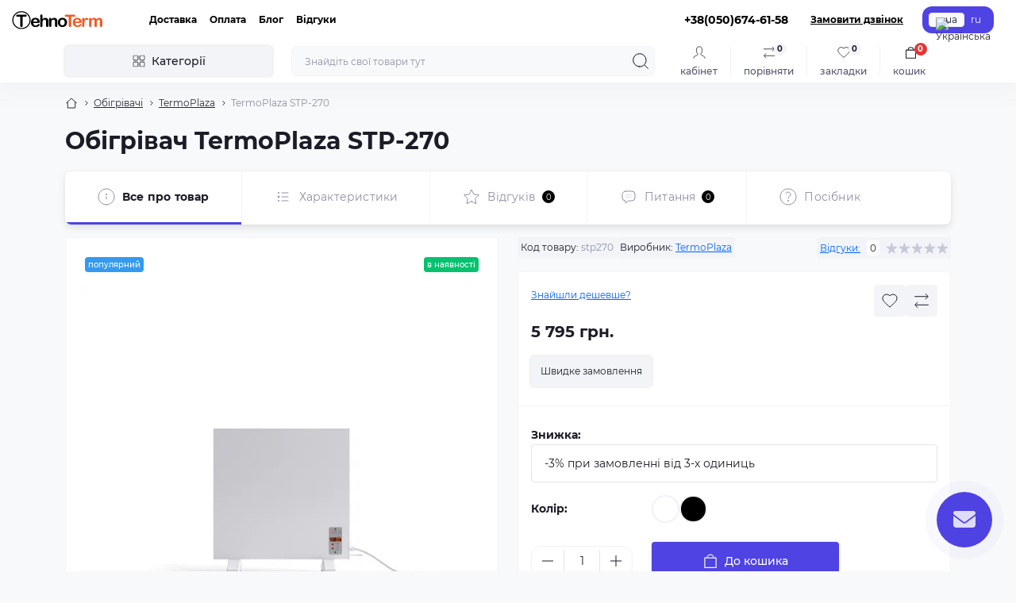

--- FILE ---
content_type: text/html; charset=utf-8
request_url: https://tehnoterm.com.ua/obihrivachi/termoplaza/stp-270
body_size: 25482
content:
<!DOCTYPE html>
<!--[if IE]><![endif]-->
<!--[if IE 8 ]><html dir="ltr" lang="uk" class="ie8"><![endif]-->
<!--[if IE 9 ]><html dir="ltr" lang="uk" class="ie9"><![endif]-->
<!--[if (gt IE 9)|!(IE)]><!-->
<html dir="ltr" lang="uk" class="body-product">
<!--<![endif]-->
<head>
<meta charset="UTF-8" />
<meta name="viewport" content="width=device-width, initial-scale=1.0">
<title>Обігрівач ТермоПлаза STP-270</title>
<meta property="og:title" content="Купити TermoPlaza STP-270 за ціною 5 795 грн. від виробника" />
<meta property="og:description" content="Купити економний обігрівач ТермоПлаза STP-270 виробництва Польща за найвигіднішою ціною від єдиного офіційного дистрибьютора на території Укріїни компанії ТехноТерм." />
<meta property="og:site_name" content="TehnoTerm" />
<meta property="og:url" content="https://tehnoterm.com.ua/obihrivachi/termoplaza/stp-270" />
<meta property="og:image" content="https://tehnoterm.com.ua/image/catalog/termoplaza/stp-270/TermoPlazaSTP270.png" />
<meta property="og:image:type" content="image/png" />
<meta property="og:image:width" content="1080" />
<meta property="og:image:height" content="1080" />
<meta property="og:image:alt" content="Обігрівач TermoPlaza STP-270" />
<meta property="og:type" content="product" />
<meta name="google-site-verification" content="4SdNH6LMvk1MIEd9ZRSQOgogG3WIOydkANj15WdVmDo" />
<!-- Google Tag Manager -->
<script id="octGtm">(function(w,d,s,l,i){w[l]=w[l]||[];w[l].push({'gtm.start':
new Date().getTime(),event:'gtm.js'});var f=d.getElementsByTagName(s)[0],
j=d.createElement(s),dl=l!='dataLayer'?'&l='+l:'';j.async=true;j.src=
'https://www.googletagmanager.com/gtm.js?id='+i+dl;f.parentNode.insertBefore(j,f);
})(window,document,'script','dataLayer','GTM-MQJJJCQ9');</script>
<!-- End Google Tag Manager -->
<base href="https://tehnoterm.com.ua/" />
<meta name="description" content="Купити економний обігрівач ТермоПлаза STP-270 виробництва Польща за найвигіднішою ціною від єдиного офіційного дистрибьютора на території Укріїни компанії ТехноТерм." />
<meta name="keywords" content="обігрівач, термоплаза 270,  термоплаза 270 купити, термоплаза стр270, термоплаза стр-270, термоплаза стп270, термоплаза стп-270, termoplaza 270, termoplaza stp270, termoplaza stp-270" />
<meta name="theme-color" content="rgb(255, 255, 255)"/>
<link rel="preload" as="style" href="https://tehnoterm.com.ua/min/cache/8d26c8c7cc2ddea2dbed4a8bbe577aec.css?20250208143104">
<link href="https://tehnoterm.com.ua/min/cache/8d26c8c7cc2ddea2dbed4a8bbe577aec.css?20250208143104" rel="stylesheet" media="screen" />
<link rel="preload" as="image" href="https://tehnoterm.com.ua/image/cache/webp/catalog/termoplaza/stp-270/TermoPlazaSTP270-600x600.webp">
<link rel="preload" as="image" href="https://tehnoterm.com.ua/image/catalog/logo.svg">

<link href="https://tehnoterm.com.ua/obihrivachi/termoplaza/stp-270" rel="canonical" />
<link href="https://tehnoterm.com.ua/image/catalog/icon.png" rel="icon" />
<!-- Global site tag (gtag.js) - Google Analytics -->
<script async src="https://www.googletagmanager.com/gtag/js?id=G-536R3DHS5T"></script>
<script id="octAnalytics">
	window.dataLayer = window.dataLayer || [];

	function gtag(){dataLayer.push(arguments);}

	gtag('js', new Date());

	gtag('config', 'G-536R3DHS5T');

		gtag('config', '975-724-6227');
	</script>

<script id="dataFonts">
    let octFonts = localStorage.getItem('octFonts');
    if (octFonts !== null) {
        var octHead  = document.getElementsByTagName('head')[0];
        var octLink  = document.createElement('link');
        octLink.rel  = 'stylesheet';
        octLink.type = 'text/css';
        octLink.href = location.protocol + '//' + location.host + '/catalog/view/theme/oct_showcase/stylesheet/oct-fonts.css';
        octLink.media = 'all';
        octHead.appendChild(octLink);
    }
</script>
<style>
						#block0-1 .sc-advantages-item-title {color: rgb(28, 28, 40);}
			
						#block0-1 .sc-advantages-item-text {color: rgb(143, 144, 166);}
			
					
						#block0-2 .sc-advantages-item-title {color: rgb(28, 28, 40);}
			
						#block0-2 .sc-advantages-item-text {color: rgb(143, 144, 166);}
			
					
						#block0-3 .sc-advantages-item-title {color: rgb(39, 35, 35);}
			
						#block0-3 .sc-advantages-item-text {color: rgb(119, 119, 119);}
			
					
						#block0-4 .sc-advantages-item-title {color: rgb(28, 28, 40);}
			
						#block0-4 .sc-advantages-item-text {color: rgb(143, 144, 166);}
			
					
						#block0-5 .sc-advantages-item-title {color: rgb(28, 28, 40);}
			
						#block0-5 .sc-advantages-item-text {color: rgb(143, 144, 166);}
			
					
						#block0-6 .sc-advantages-item-title {color: rgb(28, 28, 40);}
			
						#block0-6 .sc-advantages-item-text {color: rgb(143, 144, 166);}
			
					</style></head>
<body>
<!-- Google Tag Manager (noscript) -->
<noscript><iframe src="https://www.googletagmanager.com/ns.html?id=GTM-MQJJJCQ9" height="0" width="0" style="display:none;visibility:hidden"></iframe></noscript>
<!-- End Google Tag Manager (noscript) -->
<div id="sidebar" class="sidebar d-xl-none fade">
    <button type="button" class="sc-btn sc-btn-with-icon no-btn br-4 ms-auto sc-btn-close" data-sidebar="close" aria-label="Close">
        <span class="sc-btn-icon sc-btn-icon-close"></span>
    </button>
    <div class="sidebar-header py-2 ps-4 pe-2 fw-700 dark-text d-flex align-items-center">
        <span class="sidebar-header-text">Меню</span>
    </div>
    <div id="sc_sidebar_content" class="sidebar-inner"></div>
</div>
<nav id="top">
	<div class="container-fluid container-xxl d-flex align-items-center justify-content-between h-100">
        <div class="top-left d-flex align-items-center">
                            <div id="logo" class="d-flex align-items-center justify-content-center order-1 order-xl-0">
                                            <a href="https://tehnoterm.com.ua">
                            <img src="https://tehnoterm.com.ua/image/catalog/logo.svg" title="TehnoTerm" alt="TehnoTerm" class="img-fluid" width="120" height="40" />
                        </a>
                                    </div>
                        <button id="mobile-menu-button" type="button" class="sc-btn sc-btn-with-icon no-btn br-4 sc-top-btn d-xl-none order-0 order-xl-1 ms-1 me-3" onclick="scSidebar('Меню', 'menu');" aria-label="Menu">
                <span class="sc-btn-icon sc-btn-icon-menu"></span>
            </button>
            <button id="mobile-search-button" type="button" class="sc-btn sc-btn-with-icon no-btn br-4 sc-top-btn d-md-none order-0 order-xl-1 me-3" onclick="scSidebar('Пошук', 'search');" aria-label="Search">
                <span class="sc-btn-icon sc-btn-icon-search"></span>
            </button>
                            <button id="mobile-locations-button" type="button" class="sc-btn sc-btn-with-icon no-btn br-4 sc-top-btn d-md-none order-2 me-3 ms-auto" onclick="scSidebar('Контакти та адреса', 'locations');" aria-label="Locations">
                    <span class="sc-btn-icon sc-btn-icon-location"></span>
                </button>
                <button type="button" class="sc-btn sc-btn-with-icon no-btn br-4 sc-top-btn d-md-none order-3" onclick="scSidebar('Меню', 'menu', 'account');" aria-label="Account">
                            <span class="sc-btn-icon sc-btn-icon-account"></span>
            </button>
                            <ul class="top-left-links list-unstyled fw-600 fsz-12 d-none d-xl-flex align-items-center">
                                        <li><a href="/delivery">Доставка</a></li>
                                        <li><a href="/privacy">Оплата</a></li>
                                        <li><a href="/blog">Блог</a></li>
                                        <li><a href="/reviews">Відгуки</a></li>
                                    </ul>
                    </div>
        <div class="top-right d-none d-md-flex align-items-center pe-md-3">
                            <div class="sc-dropdown-box">
                    <div class="sc-dropdown-toggle fw-700 fsz-14">+38(050)674-61-58</div>
                    <div class="sc-dropdown">
                        <div class="sc-dropdown-inner br-4 p-3">
                                                            <div class="sc-dropdown-inner-title d-flex align-items-center mb-2">
                                    <img src="catalog/view/theme/oct_showcase/img/sprite.svg#include--dropdown-shedule-icon" alt="" width="24" height="24">
                                    <span class="fw-500 dark-text ms-2">Графік роботи:</span>
                                </div>
                                <ul class="list-unstyled fsz-14 light-text">
                                                                            <li>Колл-центр:</li>
                                                                            <li>Пн-Нд: з 9 до 20</li>
                                                                    </ul>
                                                                                        <div class="sc-header-location-phones">
                                    <div class="sc-dropdown-inner-title d-flex align-items-center mt-3 mb-2">
                                        <img src="catalog/view/theme/oct_showcase/img/sprite.svg#include--dropdown-phones-icon" alt="" width="24" height="24">
                                        <span class="fw-500 dark-text ms-2">Зателефонуйте нам:</span>
                                    </div>
                                    <ul class="list-unstyled">
                                                                                    <li class="mb-1"><a href="tel:380506746158" class="blue-link">38 (050) 674-61-58</a></li>
                                                                                    <li class="mb-1"><a href="tel:380675942401" class="blue-link">38 (067) 594-24-01</a></li>
                                                                                    <li class="mb-1"><a href="tel:380636219394" class="blue-link">38 (063) 621-93-94</a></li>
                                                                            </ul>
                                </div>
                                                        <a href="https://tehnoterm.com.ua/ua-contact-us" class="sc-btn sc-btn-primary small br-4 w-100 mt-3">Перейти до контактів</a>
                        </div>
                    </div>
                </div>
                                    <span class="fsz-12 fw-600 popup-call-trigger" onclick="octPopupCallPhone();">Замовити дзвінок</span>
                                        			    <div id="oct_desktop_language">
	<div id="language">
		<form action="https://tehnoterm.com.ua/index.php?route=common/language/language" class="sc-switcher d-flex align-items-center p-2 br-12 ms-3 ms-xl-4" method="post" enctype="multipart/form-data" id="form-language">
						<button type="button" class="br-4 fsz-12 d-flex align-items-center justify-content-center language-select active" name="uk-ua" title="Українська">
									<img src="catalog/language/uk-ua/uk-ua.png" alt="Українська" title="Українська" class="me-1" width="8" height="6" />
								ua
			</button>
						<button type="button" class="br-4 fsz-12 d-flex align-items-center justify-content-center language-select" name="ru-ru" title="Russian (terrorist state)">
								ru
			</button>
						<input type="hidden" name="code" value="" />
			<input type="hidden" name="redirect" value="eyJyb3V0ZSI6InByb2R1Y3RcL3Byb2R1Y3QiLCJ1cmwiOiImcHJvZHVjdF9pZD04MzIxJnBhdGg9NDU3XzQ1NSIsInByb3RvY29sIjoiMSJ9" />
		</form>
	</div>
</div>

                                </div>
	</div>
</nav>
<header class="header py-2">
    <div class="container-fluid container-xl position-relative">
        <div class="row">
            <div class="col-md-3 d-none d-xl-flex">
                <button id="menuToggleButton" type="button" class="sc-btn sc-btn-secondary br-4 py-2 px-3 w-100 fsz-14">
                    <span class="sc-btn-icon sc-btn-icon-catalog"></span>
                    <span class="sc-btn-text">Категорії</span>
                </button>
            </div>
            <div class="col-12 col-xl-9">
                <div class="d-flex align-items-center header-search-box">
                    <div class="header-search flex-grow-1 d-none d-md-block">
	<form id="search" class="position-relative">
	    <input id="input_search" type="text" name="search" value="" placeholder="Знайдіть свої товари тут" class="form-control br-8 py-2 px-3">
	    <button type="button" aria-label="Search" id="sc-search-button" class="sc-btn sc-btn-outline sc-btn-outline-secondary sc-btn-with-icon">
			<span class="sc-btn-icon sc-btn-icon-search"></span>
		</button>
		<div id="sc_livesearch_close" onclick="clearLiveSearch();" class="sc-livesearch-close d-flex align-items-center justify-content-center">
			<span></span>
		</div>
		<div id="sc_livesearch" class="sc-livesearch"></div>
	</form>
</div>



                    <div class="header-buttons d-flex justify-content-between justify-content-md-end align-items-center pe-md-3">
                        <button type="button" class="sc-btn sc-btn-with-icon no-btn d-flex flex-column justify-content-between align-items-center d-md-none header-buttons-catalog align-self-stretch" data-menu="open">
                            <svg width="17" height="16" viewBox="0 0 17 16" fill="none" xmlns="http://www.w3.org/2000/svg">
                                <g clip-path="url(#clip0_2678_3096)">
                                    <path d="M6.0999 0.399994H2.0999C1.43716 0.399994 0.899902 0.937252 0.899902 1.59999V5.59999C0.899902 6.26274 1.43716 6.79999 2.0999 6.79999H6.0999C6.76264 6.79999 7.2999 6.26274 7.2999 5.59999V1.59999C7.2999 0.937252 6.76264 0.399994 6.0999 0.399994Z" stroke="#1C1C28"/>
                                    <path d="M14.9002 0.399994H10.9002C10.2375 0.399994 9.7002 0.937252 9.7002 1.59999V5.59999C9.7002 6.26274 10.2375 6.79999 10.9002 6.79999H14.9002C15.5629 6.79999 16.1002 6.26274 16.1002 5.59999V1.59999C16.1002 0.937252 15.5629 0.399994 14.9002 0.399994Z" stroke="#1C1C28"/>
                                    <path d="M14.9002 9.20001H10.9002C10.2375 9.20001 9.7002 9.73727 9.7002 10.4V14.4C9.7002 15.0628 10.2375 15.6 10.9002 15.6H14.9002C15.5629 15.6 16.1002 15.0628 16.1002 14.4V10.4C16.1002 9.73727 15.5629 9.20001 14.9002 9.20001Z" stroke="#1C1C28"/>
                                    <path d="M6.0999 9.20001H2.0999C1.43716 9.20001 0.899902 9.73727 0.899902 10.4V14.4C0.899902 15.0628 1.43716 15.6 2.0999 15.6H6.0999C6.76264 15.6 7.2999 15.0628 7.2999 14.4V10.4C7.2999 9.73727 6.76264 9.20001 6.0999 9.20001Z" stroke="#1C1C28"/>
                                </g>
                                <defs>
                                    <clipPath id="clip0_2678_3096">
                                    <rect width="16" height="16" fill="white" transform="translate(0.5)"/>
                                    </clipPath>
                                </defs>
                            </svg>
                            <span class="text-lowercase">Каталог</span>
                        </button>
                                                                                                            <button type="button" onclick="octPopupLogin();" class="sc-btn sc-btn-with-icon no-btn header-buttons-account d-none d-md-flex flex-column justify-content-between fsz-12 align-items-center align-self-stretch">
                                    <span class="sc-btn-icon sc-btn-icon-account"></span>
                                    <span class="text-lowercase">Кабінет</span>
                                </button>
                                                                            <a href="https://tehnoterm.com.ua/ua-compare-products" data-compare-ids="" data-compare-text="До порівняння" data-compare-text-in="У порівнянні" class="sc-btn sc-btn-with-icon no-btn header-buttons-compare d-flex flex-column justify-content-between fsz-12 align-items-center align-self-stretch">
                            <span class="sc-btn-icon sc-btn-icon-compare"></span>
                            <span class="text-lowercase">Порівняти</span>
                            <span class="header-buttons-cart-quantity px-1">0</span>
                        </a>
                        <a href="https://tehnoterm.com.ua/ua-wishlist" data-wishlist-ids="" data-wishlist-text="В закладки" data-wishlist-text-in="У закладках" class="sc-btn sc-btn-with-icon no-btn d-flex flex-column justify-content-between header-buttons-wishlist fsz-12 align-items-center align-self-stretch">
                            <span class="sc-btn-icon sc-btn-icon-wishlist"></span>
                            <span class="text-lowercase">Закладки</span>
                            <span class="header-buttons-cart-quantity px-1">0</span>
                        </a>
                        <button title="Кошик" id="cart" class="sc-btn sc-btn-with-icon no-btn d-flex flex-column justify-content-between header-buttons-cart fsz-12 align-items-center align-self-stretch" type="button" onclick="octPopupCart();">
    <svg fill="none" width="16" height="16" viewBox="0 0 16 22" xmlns="http://www.w3.org/2000/svg">
        <path stroke="#1C1C28" stroke-width="1.4" stroke-linecap="round" stroke-linejoin="round" d="M1.833 7.041h16.333v14H1.833zm3.5 0a4.667 4.667 0 019.334 0"/>
    </svg>
    <span class="text-lowercase">Кошик</span>
    <span class="header-buttons-cart-quantity px-1">0</span>
</button>
<span class="d-none" data-cart-ids="" data-cart-text="До кошика" data-cart-text-in="У кошику"></span>
                    </div>
                                            <div id="sc_sidebar_locations_inner" class="d-none">
                            <div id="sc_sidebar_locations" class="d-none sidebar-locations p-3">
                                <div class="sc-location content-block active fsz-12">
                                    <div class="d-flex align-items-center">
                                        <div class="sc-location-address fw-700 dark-text pe-4 fsz-14">м. Київ, вул. Харківське шосе 144-б</div>
                                                                                    <button type="button" class="sc-btn sc-btn-secondary sc-btn-with-icon br-4 ms-auto p-0 d-flex align-items-center justify-content-center">
                                                <span class="sc-btn-icon sc-btn-icon-chevron"></span>
                                            </button>
                                                                            </div>
                                                                            <div class="sc-location-collapsed">
                                                                                            <div class="sc-location-phones mb-3">
                                                    <span class="sidebar-main-menu-item-title fw-600 dark-text">Телефони:</span>
                                                                                                            <a href="tel:380506746158" class="blue-link fw-500">38 (050) 674-61-58</a>
                                                                                                            <a href="tel:380675942401" class="blue-link fw-500">38 (067) 594-24-01</a>
                                                                                                            <a href="tel:380636219394" class="blue-link fw-500">38 (063) 621-93-94</a>
                                                                                                    </div>
                                                                                                                                        <div class="sc-location-shedule mb-3">
                                                    <div class="sidebar-main-menu-item-title fw-600 dark-text mb-2">Графік роботи:</div>
                                                                                                            <span>Колл-центр:</span><br>
                                                                                                            <span>Пн-Нд: з 9 до 20</span><br>
                                                                                                    </div>
                                                                                                                                        <div class="sc-location-map">
                                                    <div class="sidebar-main-menu-item-title fw-600 mb-3 dark-text">Схема проїзду:</div>
                                                    <div id="oct-contact-map" class="not_in"></div>
                                                </div>
                                                
                                                                                    </div>
                                                                    </div>
                                                                                                                                                                                        <div id="sc-location-1" class="sc-location content-block fsz-12">
                                            <div class="d-flex align-items-center">
                                                                                                    <div class="sc-location-address fw-700 dark-text pe-4 fsz-14">м. Київ, вул. Харківське шосе 144-б</div>
                                                                                                <button type="button" class="sc-btn sc-btn-secondary sc-btn-with-icon br-4 ms-auto p-0 d-flex align-items-center justify-content-center">
                                                    <span class="sc-btn-icon sc-btn-icon-chevron"></span>
                                                </button>
                                            </div>
                                                                                    </div>
                                                                                                                    <div id="sc-location-2" class="sc-location content-block fsz-12">
                                            <div class="d-flex align-items-center">
                                                                                                    <div class="sc-location-address fw-700 dark-text pe-4 fsz-14">інтернет-магазин</div>
                                                                                                <button type="button" class="sc-btn sc-btn-secondary sc-btn-with-icon br-4 ms-auto p-0 d-flex align-items-center justify-content-center">
                                                    <span class="sc-btn-icon sc-btn-icon-chevron"></span>
                                                </button>
                                            </div>
                                                                                    </div>
                                                                                                                    <div id="sc-location-3" class="sc-location content-block fsz-12">
                                            <div class="d-flex align-items-center">
                                                                                                    <div class="sc-location-address fw-700 dark-text pe-4 fsz-14">інтернет-магазин</div>
                                                                                                <button type="button" class="sc-btn sc-btn-secondary sc-btn-with-icon br-4 ms-auto p-0 d-flex align-items-center justify-content-center">
                                                    <span class="sc-btn-icon sc-btn-icon-chevron"></span>
                                                </button>
                                            </div>
                                                                                    </div>
                                                                                                                    <div id="sc-location-4" class="sc-location content-block fsz-12">
                                            <div class="d-flex align-items-center">
                                                                                                    <div class="sc-location-address fw-700 dark-text pe-4 fsz-14">інтернет-магазин</div>
                                                                                                <button type="button" class="sc-btn sc-btn-secondary sc-btn-with-icon br-4 ms-auto p-0 d-flex align-items-center justify-content-center">
                                                    <span class="sc-btn-icon sc-btn-icon-chevron"></span>
                                                </button>
                                            </div>
                                                                                    </div>
                                                                                                                    <div id="sc-location-5" class="sc-location content-block fsz-12">
                                            <div class="d-flex align-items-center">
                                                                                                    <div class="sc-location-address fw-700 dark-text pe-4 fsz-14">інтернет-магазин</div>
                                                                                                <button type="button" class="sc-btn sc-btn-secondary sc-btn-with-icon br-4 ms-auto p-0 d-flex align-items-center justify-content-center">
                                                    <span class="sc-btn-icon sc-btn-icon-chevron"></span>
                                                </button>
                                            </div>
                                                                                    </div>
                                                                                                                    <div id="sc-location-6" class="sc-location content-block fsz-12">
                                            <div class="d-flex align-items-center">
                                                                                                    <div class="sc-location-address fw-700 dark-text pe-4 fsz-14">інтернет-магазин</div>
                                                                                                <button type="button" class="sc-btn sc-btn-secondary sc-btn-with-icon br-4 ms-auto p-0 d-flex align-items-center justify-content-center">
                                                    <span class="sc-btn-icon sc-btn-icon-chevron"></span>
                                                </button>
                                            </div>
                                                                                    </div>
                                                                                                    
                            </div>
                        </div>
                                    </div>
            </div>
        </div>
            <div class="sc-megamenu">
        <div class="sidebar-header py-2 ps-4 pe-2 fw-700 dark-text d-flex d-xl-none align-items-center justify-content-between">
            <span class="sidebar-header-text">Каталог</span>
            <span class="sc-btn sc-btn-with-icon br-4 no-btn d-flex align-items-center justify-content-center sc-megamenu-close">
                <span class="sc-btn-icon sc-btn-icon-close"></span>
            </span>
        </div>
        <nav>
            <ul class="sc-megamenu-list list-unstyled py-xxl-2">
                                <li class="sc-megamenu-list-item d-flex align-items-center justify-content-between">
                    <a href="obihrivachi"  class="d-flex align-items-center flex-grow-1">
                                                    <img src="https://tehnoterm.com.ua/image/catalog/menu-icons/list.svg" alt="Обігрівачі" width="32" height="32" class="me-3">
                                                <span class="fsz-14">Обігрівачі</span>
                    </a>
                                                                            </li>
                                <li class="sc-megamenu-list-item d-flex align-items-center justify-content-between">
                    <a href="rushnykosusharky"  class="d-flex align-items-center flex-grow-1">
                                                    <img src="https://tehnoterm.com.ua/image/catalog/menu-icons/list.svg" alt="Рушникосушарки" width="32" height="32" class="me-3">
                                                <span class="fsz-14">Рушникосушарки</span>
                    </a>
                                                                            </li>
                                <li class="sc-megamenu-list-item d-flex align-items-center justify-content-between">
                    <a href="/index.php?route=product/manufacturer"  class="d-flex align-items-center flex-grow-1">
                                                    <img src="https://tehnoterm.com.ua/image/catalog/menu-icons/stars.svg" alt="Виробники" width="32" height="32" class="me-3">
                                                <span class="fsz-14">Виробники</span>
                    </a>
                                                                            </li>
                                <li class="sc-megamenu-list-item d-flex align-items-center justify-content-between">
                    <a href="/index.php?route=product/search"  class="d-flex align-items-center flex-grow-1">
                                                    <img src="https://tehnoterm.com.ua/image/catalog/menu-icons/iwwa_search.svg" alt="Пошук товару" width="32" height="32" class="me-3">
                                                <span class="fsz-14">Пошук товару</span>
                    </a>
                                                                            </li>
                            </ul>
        </nav>
    </div>
    

    </div>
</header>

<div id="product-product" class="container-fluid container-lg flex-grow-1 sc-product mobile-no-gutters">
 	<nav aria-label="breadcrumb">
        <ul class="breadcrumb sc-breadcrumb fsz-12">
                                    <li class="breadcrumb-item sc-breadcrumb-item"><a href="https://tehnoterm.com.ua"><i class="fa fa-home"></i></a></li>
                                                <li class="breadcrumb-item sc-breadcrumb-item"><a href="https://tehnoterm.com.ua/obihrivachi">Обігрівачі</a></li>
                                                <li class="breadcrumb-item sc-breadcrumb-item"><a href="https://tehnoterm.com.ua/obihrivachi/termoplaza">TermoPlaza</a></li>
                                                <li class="breadcrumb-item sc-breadcrumb-item">TermoPlaza STP-270</li>
                            </ul>
    </nav>
        
        <div class="content-top-box"></div>
            <div class="sc-product-fixed-btns position-fixed d-md-none py-2 px-3">
            <div class="d-flex align-items-center justify-content-between">
                <button type="button" name="button" class="sc-btn sc-btn-outline sc-btn-outline-primary br-4 small fsz-12 sc-product-one-click-btn" onclick="octPopPurchase('8321')">
                    Швидке замовлення
                </button>
                <div class="sc-module-quantity" hidden>
                    <input type="hidden" class="form-control" name="quantity" value="1" id="fixed-input-quantity"/>
                    <input type="hidden" name="product_id" value="8321"/>
                    <input type="hidden" id="fixed-min-product-quantity" value="1" name="min_quantity">
                </div>
                <button type="button" class="sc-btn sc-btn-primary small br-4 fsz-12 sc-product-fixed-cart-btn">
                    <img src="catalog/view/theme/oct_showcase/img/sprite.svg#include--btn-cart-icon" alt="" width="16" height="16" class="sc-btn-icon sc-btn-icon-cart-img">
                    <span class="sc-btn-text">До кошика</span>
                </button>
            </div>
        </div>
        
        <main class="main">
        <div class="row">
            <div class="col-12 sc-page-title pb-3">
                <h1>Обігрівач TermoPlaza STP-270</h1>
            </div>
        </div>
        <div id="content" class="row">
            <div class="col-12 sc-product-tabs-box sticky-md-top">
                <div id="oct-tabs" class="sc-product-tabs d-flex align-items-stretch w-100">
                    <div data-tab-target=".breadcrumb" class="sc-product-tab d-flex align-items-center justify-content-center active">
                        <img src="catalog/view/theme/oct_showcase/img/sprite.svg#include--product-tab-info-icon" alt="" width="24" height="24">
                        <span class="sc-product-tab-title ps-2 fsz-14">Все про товар</span>
                    </div>
                                        <div data-tab-target=".sc-product-content-attributes" class="sc-product-tab sc-product-tab-attributes d-flex align-items-center justify-content-center">
                        <img src="catalog/view/theme/oct_showcase/img/sprite.svg#include--product-tab-attr-icon" alt="" width="24" height="24">
                        <span class="sc-product-tab-title ps-2 fsz-14">Характеристики</span>
                    </div>
                                                            <div data-tab-target=".sc-product-content-reviews" class="sc-product-tab sc-product-tab-reviews d-flex align-items-center justify-content-center">
                        <img src="catalog/view/theme/oct_showcase/img/sprite.svg#include--product-tab-reviews-icon" alt="" width="24" height="24">
                        <span class="sc-product-tab-title ps-2 fsz-14">Відгуків</span><div class="sc-product-tab-badge d-flex align-items-center justify-content-center br-8 fsz-10 ms-2">0</div>
                    </div>
                                                            <div data-tab-target=".sc-product-content-faq" class="sc-product-tab d-flex align-items-center justify-content-center">
                        <img src="catalog/view/theme/oct_showcase/img/sprite.svg#include--product-tab-faq-icon" alt="" width="24" height="24">
                        <span class="sc-product-tab-title ps-2 fsz-14">Питання</span><div class="sc-product-tab-badge d-flex align-items-center justify-content-center br-8 fsz-10 ms-2">0</div>
                    </div>
                                                                                                                                                                    <div data-tab-target="#product_extra_tab-1" class="sc-product-tab d-flex align-items-center justify-content-center">
                                <img src="catalog/view/theme/oct_showcase/img/sprite.svg#include--product-tab-extra-icon" alt="" width="24" height="24">
                                <span class="sc-product-tab-title ps-2 fsz-14">Посібник</span>
                            </div>
                                                                                </div>
                
            </div>
            <div id="productImages" class="col-lg-6 mt-md-3">
                <div class="content-block sc-product-images px-0 pt-3 pt-md-4 mobile-no-radius no-hover-shadow sticky-md-top">
                    <div class="sc-module-stickers d-flex align-items-center justify-content-between mb-3 px-3 px-md-4">
                        <div class="sc-module-stickers-left d-flex align-items-center">
                                                                                                                                                                    <div class="sc-module-sticker br-4 fsz-10 fw-500 sc-module-sticker-stickers_popular">
                                            Популярний
                                        </div>
                                                                                                                        </div>
                        <div class="sc-module-sticker br-4 fsz-10 fw-500 sc-module-sticker-green">В наявності</div>
                    </div>
                                                                        <div class="sc-product-images-main px-3">
                                <div class="sc-product-images-slide pb-3 pb-md-4">
                                    <a href="https://tehnoterm.com.ua/image/cache/webp/catalog/termoplaza/stp-270/TermoPlazaSTP270-600x600.webp" class="oct-gallery d-block" onclick="return false;">
                                        <img src="https://tehnoterm.com.ua/image/cache/webp/catalog/termoplaza/stp-270/TermoPlazaSTP270-600x600.webp" class="d-block mx-auto" alt="Обігрівач TermoPlaza STP-270" title="Обігрівач TermoPlaza STP-270" width="600" height="600" />
                                    </a>
                                </div>
                                                                                                                                                                                                                                                        <div class="sc-product-images-slide pb-3 pb-md-4">
                                            <a href="https://tehnoterm.com.ua/image/cache/webp/catalog/termoplaza/stp-270/TermoPlazaSTP270-1-600x600.webp" class="oct-gallery d-block" onclick="return false;">
                                                <img src="https://tehnoterm.com.ua/image/cache/webp/catalog/termoplaza/stp-270/TermoPlazaSTP270-1-600x600.webp" class="d-block mx-auto" alt="Обігрівач TermoPlaza STP-270" title="Обігрівач TermoPlaza STP-270" width="600" height="600" />
                                            </a>
                                        </div>
                                                                                                                                                                                    <div class="sc-product-images-slide pb-3 pb-md-4">
                                            <a href="https://tehnoterm.com.ua/image/cache/webp/catalog/termoplaza/stp-270/TermoPlazaSTP270-2-600x600.webp" class="oct-gallery d-block" onclick="return false;">
                                                <img src="https://tehnoterm.com.ua/image/cache/webp/catalog/termoplaza/stp-270/TermoPlazaSTP270-2-600x600.webp" class="d-block mx-auto" alt="Обігрівач TermoPlaza STP-270" title="Обігрівач TermoPlaza STP-270" width="600" height="600" />
                                            </a>
                                        </div>
                                                                                                                                                                                    <div class="sc-product-images-slide pb-3 pb-md-4">
                                            <a href="https://tehnoterm.com.ua/image/cache/webp/catalog/termoplaza/stp-270/TermoPlazaSTP270-3-600x600.webp" class="oct-gallery d-block" onclick="return false;">
                                                <img src="https://tehnoterm.com.ua/image/cache/webp/catalog/termoplaza/stp-270/TermoPlazaSTP270-3-600x600.webp" class="d-block mx-auto" alt="Обігрівач TermoPlaza STP-270" title="Обігрівач TermoPlaza STP-270" width="600" height="600" />
                                            </a>
                                        </div>
                                                                                                                                                                                    <div class="sc-product-images-slide pb-3 pb-md-4">
                                            <a href="https://tehnoterm.com.ua/image/cache/webp/catalog/termoplaza/stp-270/TermoPlazaSTP270-4-600x600.webp" class="oct-gallery d-block" onclick="return false;">
                                                <img src="https://tehnoterm.com.ua/image/cache/webp/catalog/termoplaza/stp-270/TermoPlazaSTP270-4-600x600.webp" class="d-block mx-auto" alt="Обігрівач TermoPlaza STP-270" title="Обігрівач TermoPlaza STP-270" width="600" height="600" />
                                            </a>
                                        </div>
                                                                                                </div>
                                                                            <div class="sc-product-images-additional mt-xxl-3 d-none d-md-flex align-items-stretch">
                                                                                                        <a class="sc-product-images-additional-item" href="https://tehnoterm.com.ua/image/cache/webp/catalog/termoplaza/stp-270/TermoPlazaSTP270-600x600.webp" onClick="return false;" data-href="https://tehnoterm.com.ua/image/cache/webp/catalog/termoplaza/stp-270/TermoPlazaSTP270-600x600.webp">
                                        <img src="https://tehnoterm.com.ua/image/cache/webp/catalog/termoplaza/stp-270/TermoPlazaSTP270-40x60.webp" title="Обігрівач TermoPlaza STP-270" alt="Обігрівач TermoPlaza STP-270" width="40" height="60" />
                                    </a>
                                                                                                        <a class="sc-product-images-additional-item" href="https://tehnoterm.com.ua/image/cache/webp/catalog/termoplaza/stp-270/TermoPlazaSTP270-1-600x600.webp" onClick="return false;" data-href="https://tehnoterm.com.ua/image/cache/webp/catalog/termoplaza/stp-270/TermoPlazaSTP270-1-600x600.webp">
                                        <img src="https://tehnoterm.com.ua/image/cache/webp/catalog/termoplaza/stp-270/TermoPlazaSTP270-1-40x60.webp" title="Обігрівач TermoPlaza STP-270" alt="Обігрівач TermoPlaza STP-270" width="40" height="60" />
                                    </a>
                                                                                                        <a class="sc-product-images-additional-item" href="https://tehnoterm.com.ua/image/cache/webp/catalog/termoplaza/stp-270/TermoPlazaSTP270-2-600x600.webp" onClick="return false;" data-href="https://tehnoterm.com.ua/image/cache/webp/catalog/termoplaza/stp-270/TermoPlazaSTP270-2-600x600.webp">
                                        <img src="https://tehnoterm.com.ua/image/cache/webp/catalog/termoplaza/stp-270/TermoPlazaSTP270-2-40x60.webp" title="Обігрівач TermoPlaza STP-270" alt="Обігрівач TermoPlaza STP-270" width="40" height="60" />
                                    </a>
                                                                                                        <a class="sc-product-images-additional-item" href="https://tehnoterm.com.ua/image/cache/webp/catalog/termoplaza/stp-270/TermoPlazaSTP270-3-600x600.webp" onClick="return false;" data-href="https://tehnoterm.com.ua/image/cache/webp/catalog/termoplaza/stp-270/TermoPlazaSTP270-3-600x600.webp">
                                        <img src="https://tehnoterm.com.ua/image/cache/webp/catalog/termoplaza/stp-270/TermoPlazaSTP270-3-40x60.webp" title="Обігрівач TermoPlaza STP-270" alt="Обігрівач TermoPlaza STP-270" width="40" height="60" />
                                    </a>
                                                                                                        <a class="sc-product-images-additional-item" href="https://tehnoterm.com.ua/image/cache/webp/catalog/termoplaza/stp-270/TermoPlazaSTP270-4-600x600.webp" onClick="return false;" data-href="https://tehnoterm.com.ua/image/cache/webp/catalog/termoplaza/stp-270/TermoPlazaSTP270-4-600x600.webp">
                                        <img src="https://tehnoterm.com.ua/image/cache/webp/catalog/termoplaza/stp-270/TermoPlazaSTP270-4-40x60.webp" title="Обігрівач TermoPlaza STP-270" alt="Обігрівач TermoPlaza STP-270" width="40" height="60" />
                                    </a>
                                                            </div>
                                                
                                    </div>
            </div>
            <div id="product" class="col-lg-6 mt-3">
                <div class="sc-product-info d-flex flex-column flex-md-row flex-lg-column flex-xl-row align-items-start justify-content-between fsz-12 light-text">
                    <div class="sc-product-info-left d-flex align-items-center w-100 w-md-auto justify-content-between justify-content-md-start flex-wrap gap-3">
                                                    <div class="sc-product-info-item p-1 br-4">
                                <span class="dark-text">Код товару:</span> stp270
                            </div>
                                                                                                                                                                                                                            <div class="sc-product-info-item p-1 br-4">
                                <span class="dark-text">Виробник:</span> <a href="https://tehnoterm.com.ua/termoplaza-brand" class="blue-link">TermoPlaza</a>
                            </div>
                                            </div>
                                        <div class="sc-product-info-right mt-3 mt-md-0 mt-lg-3 mt-xl-0 ps-xl-3">
                        <div class="sc-product-info-item p-1 br-4 d-flex align-items-center">
                            <span class="blue-link" id="reviewTabTrigger">Відгуки:</span>
                            
                            <span class="sc-product-info-item-badge br-4 mx-2 dark-text">0</span>
                            <div class="sc-module-rating-stars d-flex align-items-center">
                                                                                                            <span class="sc-module-rating-star"></span>
                                                                                                                                                <span class="sc-module-rating-star"></span>
                                                                                                                                                <span class="sc-module-rating-star"></span>
                                                                                                                                                <span class="sc-module-rating-star"></span>
                                                                                                                                                <span class="sc-module-rating-star"></span>
                                                                                                </div>
                        </div>
                    </div>
                                    </div>
                <div class="content-block sc-product-actions mt-3 p-0 mobile-no-radius no-hover-shadow">
                    <div class="sc-product-actions-top d-flex justify-content-between p-3 pb-4 with-border">
                        <div class="sc-product-actions-top-left">
                                                            <span class="blue-link fsz-12" onclick="octPopupFoundCheaper('8321');">Знайшли дешевше?</span>
                                                                                        <div class="sc-module-price-box pt-3">
                                                                            <div class="sc-module-price fw-800 dark-text mt-1 fsz-20">5 795 грн.</div>
                                                                                                                                                                                                                                                                                            </div>
                                                                                        <button type="button" class="sc-btn sc-btn-secondary d-none d-md-flex br-4 fsz-12 fw-400 mt-3 sc-product-one-click-btn" onclick="octPopPurchase('8321')"><span class="sc-btn-text">Швидке замовлення</span></button>
                                                                                </div>
                        <div class="sc-product-actions-top-right d-flex align-items-start gap-2">
                            <button type="button" class="sc-btn sc-btn-secondary sc-btn-with-icon br-4 sc-wishlist-btn" onclick="wishlist.add('8321');" title="В закладки" aria-label="Wishlist button">
                                <span class="sc-btn-icon sc-btn-icon-wishlist"></span>
                            </button>
                            <button type="button" class="sc-btn sc-btn-secondary sc-btn-with-icon br-4 sc-compare-btn" onclick="compare.add('8321');" title="До порівняння" aria-label="Compare button">
                                <span class="sc-btn-icon sc-btn-icon-compare"></span>
                            </button>
                        </div>
                    </div>
                                            <div class="sc-product-actions-middle px-3 py-4">
                                                            <div id="sc-product-options" class="sc-product-options mb-4">
                                                                                                                                                                                                                                                <div class="form-group">
                                                <label class="sc-control-label fw-600 dark-text fsz-14" for="input-option519">Знижка:
                                                                                                    </label>
                                                <input type="text" name="option[519]" value="-3% при замовленні від 3-х одиниць" placeholder="Знижка:" id="input-option519" class="form-control" inputmode="text">
                                            </div>
                                                                                                                                                                                                                                                                                                                                                                                                                <div class="form-group d-flex flex-column flex-md-row align-items-md-center mb-3">
                                                <label class="sc-control-label fw-600 dark-text fsz-14">Колір:
                                                                                                    </label>
                                                <div id="input-option520" class="options-box d-flex mt-3 mt-md-0">
                                                                                                            <div class="radio">
                                                            <label
                                                                data-bs-toggle="tooltip"
                                                                data-bs-placement="top"
                                                                class="option optid-520 not-selected radio-img"
                                                                title="Білий ">
                                                                <input type="radio" name="option[520]" value="1033" class="input-radio"/>
                                                                                                                                    <img src="https://tehnoterm.com.ua/image/cache/webp/catalog/options/white-100x100-50x50.webp" alt="Білий " width="50" height="50" />
                                                                                                                            </label>
                                                            
                                                        </div>
                                                                                                            <div class="radio">
                                                            <label
                                                                data-bs-toggle="tooltip"
                                                                data-bs-placement="top"
                                                                class="option optid-520 not-selected radio-img"
                                                                title="Чорний ">
                                                                <input type="radio" name="option[520]" value="1034" class="input-radio"/>
                                                                                                                                    <img src="https://tehnoterm.com.ua/image/cache/webp/catalog/options/black-100x100-50x50.webp" alt="Чорний " width="50" height="50" />
                                                                                                                            </label>
                                                            
                                                        </div>
                                                                                                    </div>
                                            </div>
                                                                                                                                                                                                                                                                                                                                                                                                    </div>
                                                        <div class="sc-product-buttons d-flex align-items-center">
                                <div class="sc-module-quantity d-flex align-items-center justify-content-center py-1 br-12">
                                    <button type="button" aria-label="Minus" class="sc-module-quantity-btn d-flex align-items-center justify-content-center" onclick="updateValueProduct(true, false, false);">
                                        <span class="minus"></span>
                                    </button>
                                    <input type="text" class="form-control" name="quantity" value="1" id="input-quantity" aria-label="Quantity" inputmode="numeric">
                                    <button type="button" aria-label="Plus" class="sc-module-quantity-btn d-flex align-items-center justify-content-center" onclick="updateValueProduct(false, true, false);">
                                        <span class="plus"></span>
                                    </button>
                                    <input type="hidden" name="product_id" value="8321"/>
                                    <input type="hidden" id="min-product-quantity" value="1" name="min_quantity">
                                    <input type="hidden" id="max-product-quantity" value="100" name="max_quantity">
                                </div>
                                <button type="button" id="button-cart" data-loading-text="Завантаження..." class="sc-btn sc-btn-primary br-4 ">
                                    <img src="catalog/view/theme/oct_showcase/img/sprite.svg#include--btn-cart-icon" alt="" width="20" height="20" class="sc-btn-icon sc-btn-icon-cart-img">
                                    <span class="sc-btn-text">До кошика</span>
                                </button>
                            </div>
                        </div>
                        <div class="sc-buy-one-click d-flex flex-column flex-sm-row align-items-sm-center p-3">
	<span class="sc-buy-one-click-title dark-text fw-700 flex-grow-1">Купити в 1 клік:</span>
	<form action="javascript:;" id="oct_purchase_byoneclick_form_product" method="post">
		<div class="input-group mt-2 mt-sm-0 w-100 w-md-auto">
			<input type="tel" name="telephone" placeholder="Номер телефону" id="one_click_input" class="one_click_input form-control" inputmode="tel">
						<input type="hidden" name="product_id" value="8321" />
						<input type="hidden" name="oct_byoneclick" value="1" />
						<span class="input-group-btn">
				<button class="sc-btn sc-btn-secondary sc-btn-with-icon br-4 sc-product-one-click-btn" type="button" aria-label="Send">
					<span class="sc-btn-icon sc-btn-icon-phone"></span>
				</button>
			</span>
		</div>
	</form>
</div>



                                    </div>
                                     <div class="sc-product-attr d-none d-md-block">
                        <div class="sc-product-attr-title p-3">
                            <span class="fsz-14 dark-text fw-600">Характеристики:</span>
                            <span class="blue-link fsz-12" id="attr-quick-view" onclick="scrollToElement('.sc-product-content-attributes', '.sc-product-tab-attributes', -140);">(Дивитись усі)</span>
                        </div>
                        <div class="sc-product-attr-list fsz-14">
                                                        <div class="sc-product-attr-list-item d-flex">
                                <div class="dark-text fw-500 fsz-14">Габарити (ДхВхШ)</div>
                                <div>51х49х4 cм</div>
                            </div>
                                                        <div class="sc-product-attr-list-item d-flex">
                                <div class="dark-text fw-500 fsz-14">Гарантія</div>
                                <div>▪ 10 років - на нагрівальний елемент, 
▪ 36 місяців - на обігрівач та термін сервісного обслуговування</div>
                            </div>
                                                        <div class="sc-product-attr-list-item d-flex">
                                <div class="dark-text fw-500 fsz-14">Модель</div>
                                <div>STP-270</div>
                            </div>
                                                        <div class="sc-product-attr-list-item d-flex">
                                <div class="dark-text fw-500 fsz-14">Потужність</div>
                                <div>250 Вт (1,1 А)</div>
                            </div>
                                                        <div class="sc-product-attr-list-item d-flex">
                                <div class="dark-text fw-500 fsz-14">Споживання</div>
                                <div>2,2 кВт/добу</div>
                            </div>
                                                        <div class="sc-product-attr-list-item d-flex">
                                <div class="dark-text fw-500 fsz-14">Бренд</div>
                                <div>TermoPlaza</div>
                            </div>
                                                    </div>
                    </div>
                            </div>
            <div class="sc-product-content col-12">
                <div class="row g-0">
                    <div class="col-lg-8 col-xl-9 sc-product-content-left py-3 py-lg-4 order-1 order-lg-0">
                                                    <div class="sc-product-content-description pb-4 mb-md-4 px-3 px-lg-4">
                                <div class="sc-product-content-title d-flex align-items-center">
                                    <div class="sc-product-content-title-icon d-flex align-items-center justify-content-center br-4">
                                        <img src="catalog/view/theme/oct_showcase/img/sprite.svg#include--product-content-description-icon" alt="" width="16" height="16">
                                    </div>
                                    <span class="fsz-24 fw-600 dark-text">Опис</span>
                                </div>
                                <div class="sc-product-content-text dark-text fsz-14 mt-3">
                                    <p>TermoPlaza SТР-270 - сучасний обігрівач з низькою витратою електроенергії. Поєднує в собі інфрачервоний та конвекційний принципи обігріву. Забезпечує рівномірний прогрів усього приміщення не створюючи холодних або гарячих зон.</p>
<p>Завдяки своїм маленьким размірам 51х49 см, TermoPlaza SТР-270 займає зовсім небагато місця в домі та ідеально підходить для опалення комор, санвузлів, невеликих передпокоїв й ванних кімнат. Потужності 270 Ват достатньо для обігріву площі до 7 м² при висоті стелі до 2,6 м.</p>
<p>Модель комплектується вбудованим електронним блоком керування з терморегуляторами. Для підтримання єдиної комфортної температури в кімнаті протягом доби та зменшення енерговитрат не потрібно використовувати інші зовнішні пристрої.</p>
<p>TermoPlaza SТР-270 має просту й надійну конструкцію. Корпус виготовлений із якісного металу та вкритий термостійкою фарбою. Володіє ступеню захисту ip21 та строком служби до 25 років. Виробник надає гарантію й сервісне обслуговування на термін 36 місяців та 10 річну гарантію на нагрівальний елемент.</p>
<p>Панель важить всього 3,5 кг й містить у комплекті підлогові ніжки та кріплення на стіну, що дає можливість розмістити його в любому місці вашого житла.</p>
<p style="text-align: center; "><iframe frameborder="0" src="https://www.youtube.com/embed/SV0fdLw5KUU?si=4hmHKwSLI_bxS6rt" width="640" height="360" class="note-video-clip"></iframe></p>
<hr>
<ul><b>На що слід звернути увагу при виборі відповідної моделі для кімнати?</b>
	<li><strong>Площа приміщення.</strong> Включаючи нерозділені суміжні приміщення: наприклад, сходи, тамбур.</li>
	<li><strong>Висота стелі.</strong> Дані, наведені на сторінці, дійсні для приміщень висотою до 2,6 м.</li>
	<li><strong>Тип будівлі.</strong> Окрема будівля площею 40 м² (котедж, гараж, павільйон) втрачає набагато більше тепла, ніж, наприклад, житлова кімната в багатоповерховій квартирі такої ж площі.</li>
	<li><strong>Клас ізоляції будівлі.</strong> Високі тепловтрати вимагають більшої потужності обігріву. Залежно від ізоляції ми розраховуємо від 35 Вт/м² і навіть до 70 Вт/м².</li>
</ul>
<hr>
<p><b>Вбудований блок керування:</b></p>
<div style="display:flex; flex-direction:row; flex-wrap:nowrap;">
	<ul style="width:42%; margin:auto 0; text-align:right; padding-right:20px; list-style-type:none;">
		<li style="margin-bottom:10px;">Клімат контроль приміщення (1-й термодатчик) ►</li>
		<li style="margin-bottom:10px;">Робота за програмою - "добовий цикл" ►</li>
		<li style="margin-bottom:10px;">Програма для двузонної тарифікації ►</li>
		<li style="margin-bottom:10px;">Моніторинг заземлення мережі ►</li>
		<li style="margin-bottom:10px;">6 режимів обігріву (Комфорт, Економ, Антизамерзання, Вимик., Макс. нагрів, Турбокомфорт) ►</li>
		<li style="margin-bottom:10px;">Блокування кнопок (захист від дітей) ►</li>
		<li>Захист при опрокидуванні обігрівача ►</li>
	</ul>
	<span style="width:16%; margin:auto 0;"><img class='img-fluid' src="https://tehnoterm.com.ua/image/catalog/termoplaza/TermoPlaza-panel-1.png" alt="Блок керування ТермоПлаза" style="width:100%;"></span>
	<ul style="width:42%; margin:auto 0; text-align:left; padding-left:20px; list-style-type:none;">
		<li style="margin-bottom:10px;">◄ Регулювання нагріву лицьової панелі (2-й термодатчик)</li>
		<li style="margin-bottom:10px;">◄ Робота за програмою - "недільний цикл"</li>
		<li style="margin-bottom:10px;">◄ Робота з зовнішніми пристроями</li>
		<li style="margin-bottom:10px;">◄ Захист від стрибків напруги мережі</li>
		<li style="margin-bottom:10px;">◄ Регулювання яскравості світіння індикатора</li>
		<li style="margin-bottom:10px;">◄ Запам'ятовує налаштування при тимчасових відключеннях електроенергії</li>
		<li>◄ Захист при накриванні обігрівача</li>
	</ul>
</div>
<hr>
                                                                            <p class="sc-product-tags">Теги:
                                                                                            <a href="https://tehnoterm.com.ua/ua-search/?tag=%D0%BE%D0%B1%D1%96%D0%B3%D1%80%D1%96%D0%B2%D0%B0%D1%87">обігрівач</a>,                                                                                            <a href="https://tehnoterm.com.ua/ua-search/?tag=%D1%82%D0%B5%D1%80%D0%BC%D0%BE%D0%BF%D0%BB%D0%B0%D0%B7%D0%B0">термоплаза</a>,                                                                                            <a href="https://tehnoterm.com.ua/ua-search/?tag=270">270</a>,                                                                                            <a href="https://tehnoterm.com.ua/ua-search/?tag=%D1%81%D1%82%D1%80270">стр270</a>,                                                                                            <a href="https://tehnoterm.com.ua/ua-search/?tag=%D1%81%D1%82%D1%80-270">стр-270</a>,                                                                                            <a href="https://tehnoterm.com.ua/ua-search/?tag=%D1%81%D1%82%D0%BF270">стп270</a>,                                                                                            <a href="https://tehnoterm.com.ua/ua-search/?tag=%D1%81%D1%82%D0%BF-270">стп-270</a>,                                                                                            <a href="https://tehnoterm.com.ua/ua-search/?tag=termoplaza">termoplaza</a>,                                                                                            <a href="https://tehnoterm.com.ua/ua-search/?tag=stp270">stp270</a>,                                                                                            <a href="https://tehnoterm.com.ua/ua-search/?tag=stp-270">stp-270</a>                                                                                    </p>
                                                                    </div>
                            </div>
                                                                            <div class="sc-product-content-attributes pb-4 mb-md-4 pt-4 pt-md-0 px-3 px-lg-4">
                                <div class="sc-product-content-title d-flex align-items-center">
                                    <div class="sc-product-content-title-icon d-flex align-items-center justify-content-center br-4">
                                        <img src="catalog/view/theme/oct_showcase/img/sprite.svg#include--product-content-attrs-icon" alt="" width="16" height="16">
                                    </div>
                                    <span class="fsz-24 fw-600 dark-text">Характеристики</span>
                                </div>
                                <div class="dark-text fsz-14 mt-3">
                                                                            <div class="sc-product-content-attributes-list">
                                            <div class="sc-product-content-attributes-list-title">Модель</div>
                                                                                            <div class="sc-product-content-attributes-list-item d-flex justify-content-between">
                                                    <div>Модель</div>
                                                    <div>STP-270</div>
                                                </div>
                                                                                            <div class="sc-product-content-attributes-list-item d-flex justify-content-between">
                                                    <div>Бренд</div>
                                                    <div>TermoPlaza</div>
                                                </div>
                                                                                            <div class="sc-product-content-attributes-list-item d-flex justify-content-between">
                                                    <div>Країна виробник</div>
                                                    <div>Польща</div>
                                                </div>
                                                                                    </div>
                                                                            <div class="sc-product-content-attributes-list">
                                            <div class="sc-product-content-attributes-list-title">Параметри</div>
                                                                                            <div class="sc-product-content-attributes-list-item d-flex justify-content-between">
                                                    <div>Потужність</div>
                                                    <div>250 Вт (1,1 А)</div>
                                                </div>
                                                                                            <div class="sc-product-content-attributes-list-item d-flex justify-content-between">
                                                    <div>Площа обігріву</div>
                                                    <div>▪ до 7 м² (18 м³) - дуже хороша ізоляція / сучасне будівництво, 
▪ до 5 м² (13 м³) - хороша ізоляція / стара утеплена будівля, 
▪ до 4 м² (10 м³) - середня ізоляція / стара забудова</div>
                                                </div>
                                                                                            <div class="sc-product-content-attributes-list-item d-flex justify-content-between">
                                                    <div>Напруга</div>
                                                    <div>220 В</div>
                                                </div>
                                                                                            <div class="sc-product-content-attributes-list-item d-flex justify-content-between">
                                                    <div>Керування</div>
                                                    <div>вбудоване електронне</div>
                                                </div>
                                                                                            <div class="sc-product-content-attributes-list-item d-flex justify-content-between">
                                                    <div>Безпечна температура</div>
                                                    <div>80-85 °С</div>
                                                </div>
                                                                                            <div class="sc-product-content-attributes-list-item d-flex justify-content-between">
                                                    <div>Тип обігріву</div>
                                                    <div>інфрачервоний та конвекційний</div>
                                                </div>
                                                                                            <div class="sc-product-content-attributes-list-item d-flex justify-content-between">
                                                    <div>Ступінь пиловологозахисту</div>
                                                    <div>ip21</div>
                                                </div>
                                                                                            <div class="sc-product-content-attributes-list-item d-flex justify-content-between">
                                                    <div>Клас захисту</div>
                                                    <div>1</div>
                                                </div>
                                                                                            <div class="sc-product-content-attributes-list-item d-flex justify-content-between">
                                                    <div>Режими роботи</div>
                                                    <div>▪ Комфорт - підтримання заданої температури; 
▪ Економ - діапазон від -9,5 до +9,5°С від заданої температури; 
▪ Антизамерзання - підтримання температури не нижче +5°С; 
▪ Вимикання - вмикання/вимикання обігріву; 
▪ Максимальний нагрів - максимальний нагрів при будь-який температурі приміщення; 
▪ Турбокомфорт - максимальний нагрів поверхні обігрівача</div>
                                                </div>
                                                                                            <div class="sc-product-content-attributes-list-item d-flex justify-content-between">
                                                    <div>Функції</div>
                                                    <div>▪ 50% потужності, 
▪ добове або недільне програмування роботи, 
▪ двузонна тарифікація - день/ніч</div>
                                                </div>
                                                                                            <div class="sc-product-content-attributes-list-item d-flex justify-content-between">
                                                    <div>Пам'ять</div>
                                                    <div>до 7 діб - терморегулятор запам'ятовує налаштування при тимчасових відключеннях електроенергії</div>
                                                </div>
                                                                                            <div class="sc-product-content-attributes-list-item d-flex justify-content-between">
                                                    <div>Механізми захисту</div>
                                                    <div>▪ захист від перегріву при підвищеній напрузі електромережі, 
▪ захист при накриванні або перекиданні обігрівача, 
▪ моніторинг заземлення мережі, 
▪ захист від дітей</div>
                                                </div>
                                                                                    </div>
                                                                            <div class="sc-product-content-attributes-list">
                                            <div class="sc-product-content-attributes-list-title">Корпус</div>
                                                                                            <div class="sc-product-content-attributes-list-item d-flex justify-content-between">
                                                    <div>Габарити (ДхВхШ)</div>
                                                    <div>51х49х4 cм</div>
                                                </div>
                                                                                            <div class="sc-product-content-attributes-list-item d-flex justify-content-between">
                                                    <div>Вага</div>
                                                    <div>3,5 кг (без урахування ваги паковання)</div>
                                                </div>
                                                                                            <div class="sc-product-content-attributes-list-item d-flex justify-content-between">
                                                    <div>Матеріал корпусу</div>
                                                    <div>метал</div>
                                                </div>
                                                                                            <div class="sc-product-content-attributes-list-item d-flex justify-content-between">
                                                    <div>Колір</div>
                                                    <div>білий - термостійка фарба, що не втрачає свої властивості з часом</div>
                                                </div>
                                                                                            <div class="sc-product-content-attributes-list-item d-flex justify-content-between">
                                                    <div>Довжина мережевого кабелю</div>
                                                    <div>1,8 м</div>
                                                </div>
                                                                                            <div class="sc-product-content-attributes-list-item d-flex justify-content-between">
                                                    <div>Розташування кабелю</div>
                                                    <div>зправо</div>
                                                </div>
                                                                                            <div class="sc-product-content-attributes-list-item d-flex justify-content-between">
                                                    <div>Кріплення</div>
                                                    <div>настінні й підлогові (дюбелі та ніжки в комплекті)</div>
                                                </div>
                                                                                    </div>
                                                                            <div class="sc-product-content-attributes-list">
                                            <div class="sc-product-content-attributes-list-title">Гарантія</div>
                                                                                            <div class="sc-product-content-attributes-list-item d-flex justify-content-between">
                                                    <div>Гарантія</div>
                                                    <div>▪ 10 років - на нагрівальний елемент, 
▪ 36 місяців - на обігрівач та термін сервісного обслуговування</div>
                                                </div>
                                                                                            <div class="sc-product-content-attributes-list-item d-flex justify-content-between">
                                                    <div>Строк служби</div>
                                                    <div>до 25 років</div>
                                                </div>
                                                                                    </div>
                                                                            <div class="sc-product-content-attributes-list">
                                            <div class="sc-product-content-attributes-list-title">Додаткові характеристики</div>
                                                                                            <div class="sc-product-content-attributes-list-item d-flex justify-content-between">
                                                    <div>Споживання</div>
                                                    <div>2,2 кВт/добу</div>
                                                </div>
                                                                                            <div class="sc-product-content-attributes-list-item d-flex justify-content-between">
                                                    <div>Витрати</div>
                                                    <div>3,7 грн/добу</div>
                                                </div>
                                                                                            <div class="sc-product-content-attributes-list-item d-flex justify-content-between">
                                                    <div>Комплектація</div>
                                                    <div>▪ обігрівач, 
▪ коробка з комплектом ущільнювача, 
▪ комплект ніжок, 
▪ комплект гвинтів з ключиком, 
▪ комплект кріплення на стіну, 
▪ гарантійний талон.</div>
                                                </div>
                                                                                    </div>
                                                                    </div>
                            </div>
                                                                            <div class="sc-product-content-reviews pb-4 mb-md-4 pt-4 pt-md-0 px-3 px-lg-4">
                                <div class="d-flex flex-column flex-md-row align-items-md-end justify-content-md-between">
                                    <div class="mb-4 mb-md-0">
                                        <div class="sc-product-content-title d-flex align-items-center">
                                            <div class="sc-product-content-title-icon d-flex align-items-center justify-content-center br-4">
                                                <img src="catalog/view/theme/oct_showcase/img/sprite.svg#include--product-content-reviews-icon" alt="" width="16" height="16">
                                            </div>
                                            <span class="fsz-24 fw-600 dark-text">Відгуки</span>
                                        </div>
                                        <div class="sc-product-content-reviews-rating fw-600"><span class="fsz-32 ">0</span><span class="fsz-20 light-text"> / 5</span></div>
                                        <div class="sc-product-content-reviews-rating-text light-text fsz-14 mb-4">середній рейтинг товару</div>
                                                                            </div>
                                    <div class="sc-product-content-reviews-summary">
                                                                                    <div class="sc-product-content-reviews-rating-item d-flex align-items-center">
                                                <div class="sc-product-content-reviews-rating-stars d-flex align-items-center">
                                                    <span class="sc-module-rating-star sc-module-rating-star-is"></span>
                                                    <span class="sc-module-rating-star  sc-module-rating-star-is"></span>
                                                    <span class="sc-module-rating-star  sc-module-rating-star-is"></span>
                                                    <span class="sc-module-rating-star  sc-module-rating-star-is"></span>
                                                    <span class="sc-module-rating-star  sc-module-rating-star-is"></span>
                                                </div>
                                                <div class="sc-product-content-reviews-rating-line">
                                                    <span class="sc-product-content-reviews-rating-line-value" style="width: 0%;"></span>
                                                </div>
                                                <div class="sc-product-content-reviews-rating-value text-center">0</div>
                                            </div>
                                                                                    <div class="sc-product-content-reviews-rating-item d-flex align-items-center">
                                                <div class="sc-product-content-reviews-rating-stars d-flex align-items-center">
                                                    <span class="sc-module-rating-star"></span>
                                                    <span class="sc-module-rating-star  sc-module-rating-star-is"></span>
                                                    <span class="sc-module-rating-star  sc-module-rating-star-is"></span>
                                                    <span class="sc-module-rating-star  sc-module-rating-star-is"></span>
                                                    <span class="sc-module-rating-star  sc-module-rating-star-is"></span>
                                                </div>
                                                <div class="sc-product-content-reviews-rating-line">
                                                    <span class="sc-product-content-reviews-rating-line-value" style="width: 0%;"></span>
                                                </div>
                                                <div class="sc-product-content-reviews-rating-value text-center">0</div>
                                            </div>
                                                                                    <div class="sc-product-content-reviews-rating-item d-flex align-items-center">
                                                <div class="sc-product-content-reviews-rating-stars d-flex align-items-center">
                                                    <span class="sc-module-rating-star"></span>
                                                    <span class="sc-module-rating-star"></span>
                                                    <span class="sc-module-rating-star  sc-module-rating-star-is"></span>
                                                    <span class="sc-module-rating-star  sc-module-rating-star-is"></span>
                                                    <span class="sc-module-rating-star  sc-module-rating-star-is"></span>
                                                </div>
                                                <div class="sc-product-content-reviews-rating-line">
                                                    <span class="sc-product-content-reviews-rating-line-value" style="width: 0%;"></span>
                                                </div>
                                                <div class="sc-product-content-reviews-rating-value text-center">0</div>
                                            </div>
                                                                                    <div class="sc-product-content-reviews-rating-item d-flex align-items-center">
                                                <div class="sc-product-content-reviews-rating-stars d-flex align-items-center">
                                                    <span class="sc-module-rating-star"></span>
                                                    <span class="sc-module-rating-star"></span>
                                                    <span class="sc-module-rating-star"></span>
                                                    <span class="sc-module-rating-star  sc-module-rating-star-is"></span>
                                                    <span class="sc-module-rating-star  sc-module-rating-star-is"></span>
                                                </div>
                                                <div class="sc-product-content-reviews-rating-line">
                                                    <span class="sc-product-content-reviews-rating-line-value" style="width: 0%;"></span>
                                                </div>
                                                <div class="sc-product-content-reviews-rating-value text-center">0</div>
                                            </div>
                                                                                    <div class="sc-product-content-reviews-rating-item d-flex align-items-center">
                                                <div class="sc-product-content-reviews-rating-stars d-flex align-items-center">
                                                    <span class="sc-module-rating-star"></span>
                                                    <span class="sc-module-rating-star"></span>
                                                    <span class="sc-module-rating-star"></span>
                                                    <span class="sc-module-rating-star"></span>
                                                    <span class="sc-module-rating-star  sc-module-rating-star-is"></span>
                                                </div>
                                                <div class="sc-product-content-reviews-rating-line">
                                                    <span class="sc-product-content-reviews-rating-line-value" style="width: 0%;"></span>
                                                </div>
                                                <div class="sc-product-content-reviews-rating-value text-center">0</div>
                                            </div>
                                                                            </div>
                                </div>
                                <div id="review" class="dark-text fsz-14 mt-4">
                                                                            	<div class="d-flex flex-column justify-content-center sc-empty-reviews mb-3 mb-md-0 text-center p-4 br-4">
		<p class="fw-500 fsz-16 mb-3">Немає відгуків про цей товар, станьте першим, залиште свій відгук.</p>
		<img src="catalog/view/theme/oct_showcase/img/reviews-empty.svg" alt="" class="img-fluid d-block my-5 mx-auto" width="85" height="85">
	</div>

                                                                    </div>
                            </div>
                                                                            <div id="product_questions" class="sc-product-content-faq pb-4 mb-md-4 pt-4 pt-md-0 px-3 px-lg-4">
            <div class="sc-product-content-title d-flex align-items-center mb-4">
            <div class="sc-product-content-title-icon d-flex align-items-center justify-content-center br-4">
                <img src="catalog/view/theme/oct_showcase/img/sprite.svg#include--product-content-faq-icon" alt="" width="16" height="16">
            </div>
            <span class="fsz-24 fw-600 dark-text">Питання та відповіді</span>
        </div>
        <button type="button" class="sc-btn sc-btn-outline sc-btn-outline-primary br-4" data-bs-toggle="modal" data-bs-target="#faqModal">+ Додати питання</button>
        <div class="modal fade" id="faqModal" tabindex="-1" aria-labelledby="faqModalLabel" aria-hidden="true">
            <div class="modal-dialog modal-dialog-centered">
                <div class="modal-content">
                    <div class="modal-header p-4">
                        <h5 class="modal-title fsz-20 d-flex align-items-center justify-content-between" id="faqModalLabel">Додати питання</h5>
                        <button type="button" class="btn-close" data-bs-dismiss="modal" aria-label="Close"></button>
                    </div>
                    <div class="modal-body p-4">
                        <div class="sc-product-content-reviews-rating-text light-text fsz-14 mb-3 text-sm-start">Якщо у Вас є питання по цьому товару, додайте питання, і ми відповімо найближчим часом.</div>
                        <form id="form-faq" enctype="multipart/form-data" method="post">
                            <div class="form-group pb-3">
                                <label for="faqInputName" class="fsz-14 dark-text fw-500 pb-1"><span class="required">* </span>Ваше ім&#39я</label>
                                <input type="text" name="name"  class="form-control" id="faqInputName" placeholder="Ваше ім&#39я" inputmode="text">
                            </div>
                            <div class="form-group pb-3">
                                <label for="faqInputEmail" class="fsz-14 dark-text fw-500 pb-1">Email</label>
                                <span class="small">(Щоб повідомити про відповідь)</span>
                                <input type="text" name="email"  class="form-control" id="faqInputEmail" placeholder="Email" inputmode="email">
                            </div>
                            <div class="form-group pb-3">
                                <label for="faqText" class="fsz-14 dark-text fw-500 pb-1"><span class="required">* </span>Ваше питання</label>
                                <textarea id="faqText" name="text" class="form-control" placeholder="Ваше питання"></textarea>
                            </div>
                            <div class="form-group">
                                
                            </div>
                            <button type="button" id="button-oct_faq" class="sc-btn sc-btn-primary br-2">Продовжити</button>
                        </form>
                    </div>
                </div>
            </div>
        </div>
        <div id="oct_faqs" class="dark-text fsz-14 mt-4">
                            <div class="d-flex flex-column justify-content-center sc-empty-reviews mb-3 mb-md-0 text-center p-4 br-4">
                <p class="fw-500 fsz-16 mb-3">Немає питань про даний товар, станьте першим і задайте своє питання.</p>
                <img src="catalog/view/theme/oct_showcase/img/answers-empty.svg" alt="" class="img-fluid d-block my-5 mx-auto" width="85" height="85">
            </div>
            </div>
</div>


                                                                                                                                                                                                    <div id="product_extra_tab-1" class="sc-product-content-info pt-4 pt-md-0 px-3 px-lg-4">
                                        <div class="sc-product-content-title d-flex align-items-center">
                                            <div class="sc-product-content-title-icon d-flex align-items-center justify-content-center br-4">
                                                <img src="catalog/view/theme/oct_showcase/img/sprite.svg#include--product-content-info-icon" alt="" width="16" height="16">
                                            </div>
                                            <span class="fsz-24 fw-600 dark-text">Посібник</span>
                                        </div>
                                        <div class="sc-product-content-text dark-text fsz-14 mt-3"><p><b>Інструкція з використання:</b></p>
<p><a href="https://tehnoterm.com.ua/image/catalog/termoplaza/TermoPlaza-STP-instruktsiya-4-knopky.pdf" target="_blank">Instruktsiya_TermoPlaza-TP_models.pdf</a></p>
<hr>
<p><b>Відео-інструкція налаштувань:</b></p><br>
<p style="text-align: center; "><iframe frameborder="0" src="https://www.youtube.com/embed/tCprvIPq-GA?si=fBYBmUyd1AHGWRB4" width="640" height="360" class="note-video-clip"></iframe></p>
<hr>
<p><b>Відео-інструкція монтажу на стіну:</b></p><br>
<p style="text-align: center; "><iframe frameborder="0" src="https://www.youtube.com/embed/WFFBop_8K60?si=ak8DAM33WQcCrl1G" width="640" height="360" class="note-video-clip"></iframe></p>
<hr>
<p><b>Сертифікати:</b></p>
<p style="text-align: center; ">
	<img class='img-fluid' src="https://tehnoterm.com.ua/image/catalog/termoplaza/TermoPlaza-sertifikat.webp" style="width:18%; margin-right:5px;">
	<img class='img-fluid' src="https://tehnoterm.com.ua/image/catalog/termoplaza/TermoPlaza-intsas.webp" style="width:18%; margin-right:5px;">
	<img class='img-fluid' src="https://tehnoterm.com.ua/image/catalog/termoplaza/TermoPlaza-EAU.webp" style="width:18%; margin-right:5px;">
	<img class='img-fluid' src="https://tehnoterm.com.ua/image/catalog/termoplaza/TermoPlaza-ctec.webp" style="width:18%; margin-right:5px;">
	<img class='img-fluid' src="https://tehnoterm.com.ua/image/catalog/termoplaza/TermoPlaza-protokol.webp" style="width:18%;">
</p></div>
                                    </div>
                                                                        </div>
                    <div class="col-lg-4 col-xl-3 sc-product-content-right p-3 px-md-0 p-lg-4 order-0 order-lg-1">
                                                    <div class="sc-product-content-advantages d-flex flex-column flex-md-row flex-lg-column pb-lg-3 g-3">
                                                                    <div class="sc-product-content-advantages-item">
                                        <div class="d-flex align-items-center">
                                            <img src="https://tehnoterm.com.ua/image/cache/webp/catalog/menu-icons/delivery-truck-60x60.webp" alt="" width="32" height="32" />
                                            <a href="/delivery"  target="_blank"  class="sc-product-content-advantages-item-title text-uppercase fsz-14 fw-600">Доставка</a>
                                        </div>
                                        <div class="sc-product-content-advantages-item-text fsz-12 mt-2">
                                            - Новою поштою по Україні<br />
- Кур'єром по Києву – безкоштовно<br />
- Самовивіз: м. Київ
                                        </div>
                                    </div>
                                                                    <div class="sc-product-content-advantages-item">
                                        <div class="d-flex align-items-center">
                                            <img src="https://tehnoterm.com.ua/image/cache/webp/catalog/menu-icons/payment-method-60x60.webp" alt="" width="32" height="32" />
                                            <a href="/privacy"  data-rel="3"  class="sc-product-content-advantages-item-title text-uppercase fsz-14 fw-600 agree">Оплата</a>
                                        </div>
                                        <div class="sc-product-content-advantages-item-text fsz-12 mt-2">
                                            - Готівкою у місті Київ<br />
- Накладений платіж<br />
- Оплата online (Visa/MasterCard)
                                        </div>
                                    </div>
                                                                    <div class="sc-product-content-advantages-item">
                                        <div class="d-flex align-items-center">
                                            <img src="https://tehnoterm.com.ua/image/cache/webp/catalog/menu-icons/shield-60x60.webp" alt="" width="32" height="32" />
                                            <a href="javascript:;"  class="sc-product-content-advantages-item-title text-uppercase fsz-14 fw-600">Гарантії</a>
                                        </div>
                                        <div class="sc-product-content-advantages-item-text fsz-12 mt-2">
                                            - Актуальна наявність та ціна<br />
- 100% оригінальний товар<br />
- Повернення протягом 14 днів з моменту продажу товару
                                        </div>
                                    </div>
                                                            </div>
                                                <div class="sc-product-content-card sc-module-item sticky-top d-none d-lg-block">
                            <div class="content-block d-flex flex-column">
                                <div class="sc-module-img position-relative">
                                                                            <img class="img-fluid" src="https://tehnoterm.com.ua/image/cache/webp/catalog/termoplaza/stp-270/TermoPlazaSTP270-600x600.webp" alt="" width="230" height="180">
                                                                        <div class="sc-module-btns d-flex flex-column position-absolute">
                                        <button type="button" class="sc-btn sc-btn-outline sc-btn-outline-secondary sc-btn-with-icon br-4 sc-wishlist-btn" onclick="wishlist.add('8321');" title="В закладки" aria-label="Wishlist button">
                                            <span class="sc-btn-icon sc-btn-icon-wishlist"></span>
                                        </button>
                                        <button type="button" class="sc-btn sc-btn-outline sc-btn-outline-secondary sc-btn-with-icon br-4 sc-compare-btn" onclick="compare.add('8321');" title="До порівняння" aria-label="Compare button">
                                            <span class="sc-btn-icon sc-btn-icon-compare"></span>
                                        </button>
                                    </div>
                                </div>
                                <div class="sc-module-caption d-flex flex-column justify-content-between py-md-2 h-100">
                                    <div class="dark-text fw-700 fsz-14">Обігрівач TermoPlaza STP-270</div>
                                                                            <div class="sc-module-price-box py-2 mt-auto">
                                                                                            <div class="sc-module-price fw-800 dark-text mt-1">5 795 грн.</div>
                                                                                    </div>
                                                                    </div>
                                                                    <div class="sc-module-cart d-flex align-items-stretch justify-content-between">
                                        <div class="sc-module-quantity d-flex align-items-center justify-content-center py-1 br-12 ">
                                            <button type="button" aria-label="Minus" class="sc-module-quantity-btn d-flex align-items-center justify-content-center sc-minus">
                                                <span class="minus"></span>
                                            </button>
                                            <input type="text" class="form-control" name="quantity" value="1" aria-label="Quantity" inputmode="numeric">
                                            <button type="button" aria-label="Plus" class="sc-module-quantity-btn d-flex align-items-center justify-content-center sc-plus">
                                                <span class="plus"></span>
                                            </button>
                                            <input id="oct-product-id" type="hidden" name="product_id" value="8321">
                                            <input type="hidden" class="min-qty" value="1" name="min_quantity">
                                        </div>
                                        <button type="button" class="sc-btn sc-btn-primary sc-btn-with-icon br-4 sc-product-fixed-cart-btn" aria-label="To cart">
                                            <img src="catalog/view/theme/oct_showcase/img/sprite.svg#include--btn-cart-icon" alt="" width="20" height="20" class="sc-btn-icon sc-btn-icon-cart-img">
                                            <span class="sc-btn-text">До кошика</span>
                                        </button>
                                    </div>
                                                            </div>
                        </div>
                    </div>
                </div>
            </div>
        </div>
    </main>
            <div id="rm-shop-advantages-0" class="row pt-3 pt-xl-4 g-3 g-xl-4 sc-advantages">
							<div class="sc-advantages-item">
			<div id="block0-1" class="content-block d-flex flex-column align-items-center text-center h-100">
				<img src="https://tehnoterm.com.ua/image/catalog/benefits/advantage-icon-01.svg" alt="Гарантія якості" width="50" height="50">
								<span class="sc-advantages-item-title mt-3 mb-1 fsz-14 fw-600 dark-text">Гарантія якості</span>
												<div class="sc-advantages-item-text fsz-12">Весь товар сертифіковано та перевірене на знак якості</div>
							</div>
		</div>
		
								<div class="sc-advantages-item">
			<div id="block0-2" class="content-block d-flex flex-column align-items-center text-center h-100">
				<img src="https://tehnoterm.com.ua/image/catalog/benefits/advantage-icon-02.svg" alt="Швидка доставка" width="50" height="50">
								<span class="sc-advantages-item-title mt-3 mb-1 fsz-14 fw-600 dark-text">Швидка доставка</span>
												<div class="sc-advantages-item-text fsz-12">Швидка доставка по всій країні на наступний день</div>
							</div>
		</div>
		
								<div class="sc-advantages-item">
			<div id="block0-3" class="content-block d-flex flex-column align-items-center text-center h-100">
				<img src="https://tehnoterm.com.ua/image/catalog/benefits/advantage-icon-03.svg" alt="Клієнтський сервіс" width="50" height="50">
								<span class="sc-advantages-item-title mt-3 mb-1 fsz-14 fw-600 dark-text">Клієнтський сервіс</span>
												<div class="sc-advantages-item-text fsz-12">Служба підтримки клієнтів 24/7 без вихідних</div>
							</div>
		</div>
		
								<div class="sc-advantages-item">
			<div id="block0-4" class="content-block d-flex flex-column align-items-center text-center h-100">
				<img src="https://tehnoterm.com.ua/image/catalog/benefits/advantage-icon-04.svg" alt="Знижка за опт" width="50" height="50">
								<span class="sc-advantages-item-title mt-3 mb-1 fsz-14 fw-600 dark-text">Знижка за опт</span>
												<div class="sc-advantages-item-text fsz-12">Надаємо знижки при купівлі від трьох штук</div>
							</div>
		</div>
		
								<div class="sc-advantages-item">
			<div id="block0-5" class="content-block d-flex flex-column align-items-center text-center h-100">
				<img src="https://tehnoterm.com.ua/image/catalog/benefits/advantage-icon-05.svg" alt="Доступні ціни" width="50" height="50">
								<span class="sc-advantages-item-title mt-3 mb-1 fsz-14 fw-600 dark-text">Доступні ціни</span>
												<div class="sc-advantages-item-text fsz-12">Найкращі ціни на ринку завдяки прямим постачанням</div>
							</div>
		</div>
		
								<div class="sc-advantages-item">
			<div id="block0-6" class="content-block d-flex flex-column align-items-center text-center h-100">
				<img src="https://tehnoterm.com.ua/image/catalog/benefits/advantage-icon-06.svg" alt="Зручна оплата" width="50" height="50">
								<span class="sc-advantages-item-title mt-3 mb-1 fsz-14 fw-600 dark-text">Зручна оплата</span>
												<div class="sc-advantages-item-text fsz-12">Платіть безконтактно через Apple Pay або Google Pay</div>
							</div>
		</div>
		
			</div>


</div>
	





<footer class="sc-footer mt-3 mt-md-4">
	<div class="container-fluid container-md">
		<div class="sc-footer-top row flex-column flex-md-row">
						<div class="sc-footer-phones d-flex flex-column align-items-center align-items-md-start">
				<div class="sc-footer-title fw-500 text-uppercase d-flex align-items-center mb-3">
					<img src="catalog/view/theme/oct_showcase/img/sprite.svg#include--footer-phones-title-icon" alt="" width="24" height="24" class="me-2">
					Телефони:
				</div>
								<a href="tel:380506746158" class="fw-700">38 (050) 674-61-58</a>
								<a href="tel:380675942401" class="fw-700">38 (067) 594-24-01</a>
								<a href="tel:380636219394" class="fw-700">38 (063) 621-93-94</a>
							</div>
									<div class="sc-footer-socials d-flex flex-column align-items-center align-items-xl-start">
				<div class="sc-footer-title fw-500 text-uppercase d-flex align-items-center mb-3">
					<img src="catalog/view/theme/oct_showcase/img/sprite.svg#include--footer-socials-title-icon" alt="" width="24" height="24" class="me-2">
					Соц мережі:
				</div>
				<div class="sc-footer-socials-box d-flex align-items-center justify-content-center justify-content-xl-start">
										<a rel="noopener noreferrer" href="https://www.facebook.com/termoplaza.org.ua/" class="sc-footer-socials-item sc-footer-socials-item-fa-facebook-f d-flex align-items-center justify-content-center" target="_blank">
						<i class="fab fa-facebook-f"></i>
						https://www.facebook.com/termoplaza.org.ua/
					</a>
										<a rel="noopener noreferrer" href="https://www.instagram.com/termo_plaza/" class="sc-footer-socials-item sc-footer-socials-item-fa-instagram d-flex align-items-center justify-content-center" target="_blank">
						<i class="fab fa-instagram"></i>
						https://www.instagram.com/termo_plaza/
					</a>
										<a rel="noopener noreferrer" href="https://www.youtube.com/channel/UCyaKjyDiBMsRi3RsVACaw5Q/" class="sc-footer-socials-item sc-footer-socials-item-fa-youtube d-flex align-items-center justify-content-center" target="_blank">
						<i class="fab fa-youtube"></i>
						https://www.youtube.com/channel/UCyaKjyDiBMsRi3RsVACaw5Q/
					</a>
									</div>
			</div>
										<div class="sc-footer-subscribe d-flex flex-column align-items-center justify-content-center">
	<div class="sc-footer-title fw-500 text-uppercase d-flex align-items-center mb-3">
		<img src="catalog/view/theme/oct_showcase/img/sprite.svg#include--footer-subscribe-title-icon" alt="" width="24" height="24" class="me-2">
		Слідкуйте за новинками та акціями:
	</div>
	<form action="javascript:;" id="footer-subscribe" class="sc-footer-subscribe-form">
		<div class="input-group">
	    	<input type="email" id="InputSubscribeEmail" class="form-control sc-input-with-btn fw-400" name="email" placeholder="Введіть ваш e-mail">
		    <button type="submit" id="footer-make-subscribe" class="sc-btn sc-btn-primary">Підпишіться</button>
		</div>
	    	    <div class="d-flex align-items-center justify-content-center mt-2 text-center">
	        <input type="checkbox" class="form-check-input" name="agree" id="oct-scales-static">
			<label class="form-check-label fsz-10" for="oct-scales-static">Я прочитав <a href="https://tehnoterm.com.ua/privacy" target="_blank">Оплата</a> і згоден з вимогами</label>
	    </div>
	    	</form>
</div>


						<hr class="d-none d-md-inline-block d-xl-none order-1 mt-4">
		</div>
		<div class="sc-footer-middle row">
			<hr class="mb-md-4">
						<div class="col-md-8 col-xl-3">
				<div class="sc-footer-list sc-footer-middle-list">
					<div class="sc-footer-title fw-500 text-uppercase mb-md-3">Інформація</div>
					<ul class="list-unstyled fsz-12 sc-footer-middle-info">
												<li>
							<a href="/blog" title="Блог">Блог</a>
						</li>
												<li>
							<a href="/reviews" title="Відгуки">Відгуки</a>
						</li>
												<li>
							<a href="https://tehnoterm.com.ua/ua-contact-us" title="Зворотній зв&#39язок">Зворотній зв&#39язок</a>
						</li>
												<li>
							<a href="https://tehnoterm.com.ua/ua-add-return" title="Повернення товару">Повернення товару</a>
						</li>
												<li>
							<a href="https://tehnoterm.com.ua/ua-sitemap" title="Карта сайту">Карта сайту</a>
						</li>
												<li>
							<a href="https://tehnoterm.com.ua/ua-brands" title="Виробники">Виробники</a>
						</li>
											</ul>
				</div>
			</div>
									<div class="col-md-4 col-xl-3">
				<div class="sc-footer-list sc-footer-middle-list">
					<div class="sc-footer-title fw-500 text-uppercase mb-md-3">Популярне</div>
					<ul class="list-unstyled fsz-12 sc-footer-middle-info">
												<li>
							<a href="https://tehnoterm.com.ua/obihrivachi" title="Обігрівачі">Обігрівачі</a>
						</li>
												<li>
							<a href="https://tehnoterm.com.ua/rushnykosusharky" title="Рушникосушарки">Рушникосушарки</a>
						</li>
											</ul>
				</div>
			</div>
						<div class="col-md-8 col-xl-4 pt-md-4 pt-xl-0">
				<div class="sc-footer-middle-list">
					<div class="sc-footer-title fw-500 text-uppercase mb-md-3">Контакти та адреса</div>
					<div class="sc-footer-middle-info">
													<div class="sc-footer-address fw-600 fsz-14 mb-3">м. Київ, вул. Харківське шосе 144-б</div>
																			<a href="mailto:tehnoterm.com.ua@gmail.com" class="sc-footer-email fsz-14">tehnoterm.com.ua@gmail.com</a>
																			<div class="sc-footer-shedule mt-3 fw-500 fsz-14">
																Колл-центр:<br>
																Пн-Нд: з 9 до 20<br>
															</div>
												<ul class="sc-footer-payments-list list-unstyled d-flex align-items-center justify-content-center justify-content-lg-start mt-4">
														<li class="sc-footer-payments-item privat24"></li>
																					<li class="sc-footer-payments-item visa"></li>
																																			<li class="sc-footer-payments-item paypal"></li>
																					<li class="sc-footer-payments-item mastercard"></li>
																											</ul>
					</div>
				</div>
			</div>
			<div class="col-md-4 col-xl-2 pt-md-4 pt-xl-0">
                <div class="sc-footer-list sc-footer-middle-list">
                    <div class="sc-footer-title fw-500 text-uppercase mb-md-3">Месенджери</div>
                    <ul class="list-unstyled fsz-12 sc-footer-middle-info">
												                        <li class="d-flex align-items-center mb-2">
							<img class="me-2" width="20" height="20" src="catalog/view/theme/oct_showcase/img/sprite.svg#include--viber-icon" alt="">
							<a rel="noopener noreferrer" href="viber://chat?number=+380636219394" target="_blank" class="d-none d-xl-inline">Viber</a>
							<a rel="noopener noreferrer" href="viber://add?number=380636219394" target="_blank" class="d-xl-none">Viber</a>
						</li>
																								                    </ul>
                </div>
            </div>
            <hr class="mt-md-4 d-none d-md-inline-block">
		</div>
		<div class="row sc-footer-credits">
			<div class="text-center fsz-12">TehnoTerm &copy; 2026</div>
		</div>
	</div>
		<div id="sc_fixed_contact_substrate"></div>
	<div id="sc_fixed_contact_button" class="d-flex align-items-center justify-content-center">
		<div class="sc-fixed-contact-pulsation"></div>
		<div class="sc-fixed-contact-icon text-center d-flex align-items-center justify-content-center">
			<i class="fas fa-envelope"></i>
			<span class="sc-fixed-contact-text d-none">Зворотний зв’язок</span>
		</div>
		<div class="sc-fixed-contact-dropdown d-flex flex-column align-items-start">
			
						<a rel="noopener noreferrer" href="viber://chat?number=+380636219394" target="_blank" class="sc-fixed-contact-item d-none d-xl-flex align-items-center sc-fixed-contact-viber-desktop"><span class="sc-fixed-contact-item-icon sc-fixed-contact-viber d-flex align-items-center justify-content-center"><i class="fab fa-viber"></i></span><span>Viber</span></a>
			<a rel="noopener noreferrer" href="viber://add?number=380636219394" target="_blank" class="sc-fixed-contact-item d-flex d-xl-none align-items-center sc-fixed-contact-viber-mobile"><span class="sc-fixed-contact-item-icon sc-fixed-contact-viber d-flex align-items-center justify-content-center"><i class="fab fa-viber"></i></span><span>Viber</span></a>
			
			
			
			
						<a rel="noopener noreferrer" href="mailto:tehnoterm.com.ua@gmail.com" class="sc-fixed-contact-item d-flex align-items-center"><span class="sc-fixed-contact-item-icon sc-fixed-contact-email d-flex align-items-center justify-content-center"><i class="far fa-envelope"></i></span><span>tehnoterm.com.ua@gmail.com</span></a>
			
						<div id="uptocall-mini" onclick="octPopupCallPhone()" class="sc-fixed-contact-item d-flex align-items-center"><span class="sc-fixed-contact-item-icon sc-fixed-contact-call d-flex align-items-center justify-content-center"><i class="fas fa-phone"></i></span><span>Замовити дзвінок</span></div>
			
						<a href="https://tehnoterm.com.ua/ua-contact-us" class="sc-fixed-contact-item d-flex align-items-center"><span class="sc-fixed-contact-item-icon sc-fixed-contact-contacts d-flex align-items-center justify-content-center"><i class="fas fa-address-book"></i></span><span>Зворотний зв’язок</span></a>
					</div>
	</div>
	</footer><script src="https://tehnoterm.com.ua/min/cache/4a73b12d861d58be7a8f13cc035395b8.js?20250208143104"></script>

<script>
function clearLiveSearch() {
	$('#sc_livesearch_close').removeClass('visible');
    $('#overlay').removeClass('active');
	$('#overlay').removeClass('transparent');
	$('#sc_livesearch').removeClass('expanded');
	$('#sc_livesearch').html('');
	$('#input_search').val('').removeClass('active');
}

	$(document).ready(function() {
		let timer, delay = 500;

		$('#input_search').keyup(function(event) {
			switch(event.keyCode) {
				case 37:
				case 39:
				case 38:
				case 40:
					return;
				case 27:
					clearLiveSearch();
					return;
			}

			clearTimeout(timer);

			timer = setTimeout(function() {
				let value = $('#search input[name=\'search\']').val();
				const overlay = document.getElementById('overlay');

				if (value.length >= 2) {
					let key = encodeURIComponent(value);
					octsearch.search(key, 'desktop');
				} else if (value.length === 0) {
					clearLiveSearch();
				}

				overlay.addEventListener('click', (e) => {
					const target = e.target;

					target.classList.remove('active');

					clearLiveSearch();
				});

			}, delay );
		});
	});

	var octsearch = {
		'search': function(key, type) {
			$.ajax({
				url: 'index.php?route=octemplates/module/oct_live_search',
				type: 'post',
				data: 'key=' + key,
				dataType: 'html',
				cache: false,
				success: function(data) {
					$('#sc_livesearch').html(data).addClass('expanded');

					if(data = data.match(/livesearch/g)) {
						$('#sc_livesearch_close').addClass('visible');
						$('#input_search, #overlay').addClass('active');
						$('#overlay').addClass('transparent');

					} else {
						$('#sc_livesearch_close').removeClass('visible');
						$('#input_search, #overlay').removeClass('active');
						$('#overlay').removeClass('transparent');
					}
				}
			});
		}
	}
</script>
<script>
                                                    if (window.innerWidth < 768) {
                                                        $('#mobile-locations-button').on('click', function() {
                            						    	octShowMap('<iframe src="https://www.google.com/maps/embed?pb=!1m18!1m12!1m3!1d1270.5703469906562!2d30.509637815849167!3d50.43847997132665!2m3!1f0!2f0!3f0!3m2!1i1024!2i768!4f13.1!3m3!1m2!1s0x40d4ce58967ea19d%3A0x32458f68c4f0d564!2z0KLQldCg0JzQntCf0JvQkNCX0JA!5e0!3m2!1suk!2sua!4v1599082071003!5m2!1suk!2sua" width="600" height="450" frameborder="0" style="border:0;" allowfullscreen="" loading="lazy" referrerpolicy="no-referrer-when-downgrade" aria-hidden="false" tabindex="0"></iframe>', '#oct-contact-map');
                            							});
                                                    }
                        					    </script>
<script>
                                    window.addEventListener('DOMContentLoaded', () => {
                                        toggleActiveClass('.sc-location');
                                    });
                                </script>
<script>
        window.addEventListener('DOMContentLoaded', () => {
            megaMenu();
        });
    </script>
<script type="application/ld+json">
    {
        "@context": "http://schema.org",
        "@type": "BreadcrumbList",
        "itemListElement":
        [
                                                                                        {
                    "@type": "ListItem",
                    "position": 1,
                    "item":
                    {
                        "@id": "https://tehnoterm.com.ua/obihrivachi",
                        "name": "Обігрівачі"
                    }
                },                                                            {
                    "@type": "ListItem",
                    "position": 2,
                    "item":
                    {
                        "@id": "https://tehnoterm.com.ua/obihrivachi/termoplaza",
                        "name": "TermoPlaza"
                    }
                },                                                            {
                    "@type": "ListItem",
                    "position": 3,
                    "item":
                    {
                        "@id": "https://tehnoterm.com.ua/obihrivachi/termoplaza/stp-270",
                        "name": "TermoPlaza STP-270"
                    }
                }                                    ]
    }
    </script>
<script>
            window.addEventListener('DOMContentLoaded', () => {
                showProductButtons();
            });
        </script>
<script>
                window.addEventListener('DOMContentLoaded', () => {
                    octProductTabs();
                });
                </script>
<script>
                            $(function() {
                                setTimeout(function() {
                                    $('#image-additional').slick('refresh');
                                    $('.image-additional-box').addClass('overflow-visible');
                                }, 500);

                                var sliderProducts = $('.sc-product-images-main a');

                                sliderProducts.on('click', function(e) {
                                    e.preventDefault();

                                    var totalSlides = $(this).parents('.sc-product-images-main').slick("getSlick").slideCount,
                                    dataIndex = $(this).parents('.sc-product-images-slide').data('slick-index'),
                                    trueIndex;

                                    switch(true) {
                                        case (dataIndex < 0):
                                            trueIndex = totalSlides+dataIndex;

                                            break;
                                        case (dataIndex >= totalSlides):
                                            trueIndex = dataIndex%totalSlides;

                                            break;
                                        default:
                                            trueIndex = dataIndex;
                                    }

                                    $.fancybox.open(sliderProducts, {backFocus: false, hideScrollbar: false, loop : true}, trueIndex);

                                    return false;
                                });

                                                                $('.sc-product-images-main').slick({
                                    infinite: true,
                                    slidesToShow: 1,
                                    slidesToScroll: 1,
                                    fade: false,
                                    draggable: false,
                                    asNavFor: '.sc-product-images-additional',
                                    dots: false,
                                    arrows: false,
                                    responsive: [
                                        {
                                            breakpoint: 768,
                                            settings: {
                                                dots: true                                            }
                                        }
                                    ]
                                });
                                $('.sc-product-images-additional').slick({
                                    infinite: true,
                                    slidesToShow: 6,
                                    slidesToScroll: 1,
                                    focusOnSelect: true,
                                    asNavFor: '.sc-product-images-main',
                                    dots: false,
                                    prevArrow: '<button type="button" class="slick-slider-btn slick-slider-btn-prev sc-btn sc-btn-outline sc-btn-outline-secondary sc-btn-with-icon br-4 overflow-hidden"><span class="sc-btn-icon" aria-label="Previous"></span></button>',
                                    nextArrow: '<button type="button" class="slick-slider-btn slick-slider-btn-next sc-btn sc-btn-outline sc-btn-outline-secondary sc-btn-with-icon br-4 overflow-hidden"><span class="sc-btn-icon" aria-label="Next"></span></button>',
                                    responsive: [
                                        {
                                            breakpoint: 1600,
                                            settings: {
                                                slidesToShow: 6,
                                                slidesToScroll: 1
                                            }
                                        }, {
                                            breakpoint: 1200,
                                            settings: {
                                                slidesToShow: 6,
                                                slidesToScroll: 1
                                            }
                                        }, {
                                            breakpoint: 992,
                                            settings: {
                                                slidesToShow: 6,
                                                slidesToScroll: 1
                                            }
                                        }, {
                                            breakpoint: 376,
                                            settings: {
                                                slidesToShow: 6,
                                                slidesToScroll: 1
                                            }
                                        }
                                    ]
                                });
                                                            });
                        </script>
<script>
                                window.addEventListener('DOMContentLoaded', () => {
                                    let screenWidth = window.innerWidth;

                                    document.getElementById('reviewTabTrigger').addEventListener('click', () => {
                                        if (screenWidth < 768) {
                                            scrollToElement('.sc-product-content-reviews', '.sc-product-tab-reviews', -80);
                                        } else {
                                            scrollToElement('.sc-product-content-reviews', '.sc-product-tab-reviews', -140);
                                        }
                                    });
                                });
                            </script>
<script>
                                                                $(document).ready(function() {
                                                                    $(document).on('click', 'label.optid-520', function(event) {
                                                                        $('label.optid-520').removeClass('selected').addClass('not-selected');
                                                                        $(this).removeClass('not-selected').addClass('selected');
                                                                    });
                                                                });
                                                            </script>
<script>
                                                                $(document).ready(function() {
                                                                    $(document).on('click', 'label.optid-520', function(event) {
                                                                        $('label.optid-520').removeClass('selected').addClass('not-selected');
                                                                        $(this).removeClass('not-selected').addClass('selected');
                                                                    });
                                                                });
                                                            </script>
<script>
$('#oct_purchase_byoneclick_form_product .one_click_input').inputmask({
	mask: '8 (999) 999-99-99',
	clearMaskOnLostFocus: false
});
</script>
<script>
$("#one_click_input").on("change paste keyup", function() {
	$(this).removeClass('error_style');
});
$('#oct_purchase_byoneclick_form_product .sc-product-one-click-btn').on('click', function() {
	$.ajax({
        type: 'post',
        dataType: 'json',
        url: 'index.php?route=octemplates/module/oct_popup_purchase/makeorder',
        cache: false,
        data: $('#oct_purchase_byoneclick_form_product').serialize(),
        beforeSend: function() {
        	$('#oct_purchase_byoneclick_form_product .sc-product-one-click-btn').button('loading');
			masked('body', true);
		},
        complete: function() {
			$('#oct_purchase_byoneclick_form_product .sc-product-one-click-btn').button('reset');
			masked('body', false);
        },
        success: function(json) {
	        if (json['error']) {
				let errorOption = '';

				$.each(json['error'], function(i, val) {
					if (val) {
						$('#oct_purchase_byoneclick_form_product [name="' + i + '"]').addClass('error_style');
						errorOption += '<div class="alert-text-item">' + val + '</div>';
					}
				});

				scNotify('danger', errorOption);
			} else {
				if (json['success']) {
					$(this).attr( "disabled", "disabled" );
					successOption = '<div class="alert-text-item">' + json['success'] + '</div>';

					$('#oct_purchase_byoneclick_form_product #one_click_input').val('');
					$('#oct_purchase_byoneclick_form_product #one_click_input').removeClass('error_style');
					$('#oct_purchase_byoneclick_form_product .sc-product-one-click-btn').prop('disabled', true);

					
							            if (typeof gtag != 'undefined' && json['ecommerce']) {
		                gtag('event', 'purchase', json['ecommerce']);
		            }
		            
					let cartIdsHolder = document.querySelector("[data-cart-ids]");

					if (cartIdsHolder) {
						cartIdsHolder.dataset.cartIds = '';
					}
					
					setCartBtnAdded(updateOk = true);

											scNotify('success', successOption);
															}
			}
        }
    });
});
</script>
<script>
$("#faqInputName, faqInputEmail, #faqText").on("change paste keyup", function() {
  $(this).removeClass('error_style');
});
$('body').on('click', '#oct_faqs .pagination a', function(e){
    e.preventDefault();

    $('#oct_faqs').html();

    $('#oct_faqs').load(this.href);

    scrollToElement('#product_questions');
});

$('#button-oct_faq').on('click', function() {
	$.ajax({
		url: 'index.php?route=octemplates/faq/oct_product_faq/write&faqp_id=8321',
		type: 'post',
		dataType: 'json',
		data: $("#form-faq").serialize(),
		beforeSend: function() {
			$('#button-oct_faq').button('loading');
            $('#faqModal input, #faqModal textarea').removeClass('error_style');
		},
		complete: function() {
			$('#button-oct_faq').button('reset');
		},
		success: function(json) {
            $('.alert-dismissible').remove();

            if (json['error']) {
                let errorOption = '';

                $.each(json['error'], function(i, val) {
                    $('#faqModal [name="' + i + '"]').addClass('error_style');
                    errorOption += '<div class="alert-text-item">' + val + '</div>';
                });

                scNotify('danger', errorOption);
            }

			if (json['success']) {
                scNotify('success', json['success']);

                $('#faqModal').modal('hide');
                $('#form-faq input[name=\'name\']').val('');
                $('#form-faq textarea[name=\'text\']').val('');
			}
		}
	});
});
</script>
<script>
	$(document).on('change', '#sc-product-options .radio', function() {

		$.ajax({
		url: 'index.php?route=product/product/getPImages&product_id=8321',
		type: 'post',
		data: $('#sc-product-options input[type=\'radio\']:checked'),
		dataType: 'json',
		success: function(json) {

			if (json['images']) {
                $('.sc-product-images-additional, .sc-product-images-main').slick('slickRemove', null, null, true);
                $.fancybox.destroy();
                
                const obj = JSON.parse(JSON.stringify(json['images']));
                
                Object.keys(obj).forEach(el => {
                    const popupImage = obj[el].popup,
                        thumbImage = obj[el].thumb,
                        sliderImage = obj[el].thumb_slider,
                        width = obj[el].width,
                        height = obj[el].height,
                        thumbHeight = obj[el].thumb_height,
                        thumbWidth = obj[el].thumb_width;
                    
                    $('.sc-product-images-additional').slick('slickAdd',`
                        <div class="image-additional-item">
                            <a class="sc-product-images-additional-item" href="${thumbImage}" onClick="return false;" data-href="${thumbImage}">
                                <img src="${thumbImage}" width="${thumbWidth}" height="${thumbHeight}" />
                            </a>
                        </div>`);
                    
                    $('.sc-product-images-main').slick('slickAdd',`
                        <div class="sc-product-images-slide sc-product-images-slide-opt pb-3 pb-md-4">
                            <a href="${popupImage}" class="oct-gallery d-block" onClick="return false;">
                                <img src="${sliderImage}" width="${width}" height="${height}" class="d-block mx-auto" />
                            </a>
                        </div>`);
                });
                
                
                let sliderProductsOpt = $('.sc-product-images-slide-opt:not(.slick-cloned) a');
                
                $('.sc-product-images-slide a').on('click', function(e) {
                    e.preventDefault();
                
                    var totalSlides = $(this).parents('.sc-product-images-main').slick("getSlick").slideCount,
                        dataIndex = $(this).parents('.sc-product-images-slide').data('slick-index'),
                        trueIndex;
                
                    switch(true) {
                        case (dataIndex < 0):
                            trueIndex = totalSlides+dataIndex;
                
                            break;
                        case (dataIndex >= totalSlides):
                            trueIndex = dataIndex%totalSlides;
                
                            break;
                        default:
                            trueIndex = dataIndex;
                    }
                
                    $.fancybox.open(sliderProductsOpt, {backFocus: false, hideScrollbar: false}, trueIndex);
                
                    return false;
                });
			}
		}
		});
	});
	</script>
<script>
    $('select[name=\'recurring_id\'], input[name="quantity"]').change(function() {
        $.ajax({
            url: 'index.php?route=product/product/getRecurringDescription',
            type: 'post',
            data: $('input[name=\'product_id\'], input[name=\'quantity\'], select[name=\'recurring_id\']'),
            dataType: 'json',
            cache: false,
            beforeSend: function() {
                $('#recurring-description').html('');
            },
            success: function(json) {
                $('.alert-dismissible, .text-danger').remove();

                if (json['success']) {
                    $('#recurring-description').html(json['success']);
                }
            }
        });
    });
</script>
<script>
    $('body').on('click', '#button-cart, .sc-product-fixed-cart-btn', function(){
        let data;

        if (this.classList.contains('sc-product-fixed-cart-btn')) {
            data = $('.sc-product-content-card input[type=\'text\'], .sc-product-content-card input[type=\'hidden\'], #product input[type=\'radio\']:checked, #product input[type=\'checkbox\']:checked, #product select, #product textarea, #product input[type=\'date\'], #product input[type=\'datetime-local\'], #product input[type=\'time\']');
        } else {
            data = $('#product input[type=\'text\'], #product input[type=\'hidden\'], #product input[type=\'radio\']:checked, #product input[type=\'checkbox\']:checked, #product select, #product textarea, #product input[type=\'date\'], #product input[type=\'datetime-local\'], #product input[type=\'time\']');
        }

        $.ajax({
            url: 'index.php?route=checkout/cart/add',
            type: 'post',
            data: data,
            dataType: 'json',
            cache: false,
            beforeSend: function() {
                $('#button-cart').button('loading');
            },
            complete: function() {
                $('#button-cart').button('reset');
            },
            success: function(json) {
                $('.alert-dismissible, .text-danger').remove();
                $('.form-group').removeClass('has-error');

                if (json['error']) {
                    if (json['error']['option']) {
                        let errorOption = '';
                        for (i in json['error']['option']) {
                            var element = $('#input-option' + i.replace('_', '-'));

                            if (element.parent().hasClass('input-group')) {
                                element.parent().after('<div class="text-danger fsz-14 fw-500 mb-4">' + json['error']['option'][i] + '</div>');
                            } else {
                                element.parent().after('<div class="text-danger fsz-14 fw-500 mb-4">' + json['error']['option'][i] + '</div>');
                            }
                            errorOption += '<div class="alert-text-item">' + json['error']['option'][i] + '</div>';
                        }
                        scNotify('danger', errorOption);
                        
                        scrollToElement('.sc-product-actions-middle', false, -110);
                        return;
                    }

                    if (json['error']['error_warning']) {
                        scNotify('danger', json['error']['error_warning']);
                    }

                    if (json['error']['recurring']) {
                        $('select[name=\'recurring_id\']').after('<div class="text-danger">' + json['error']['recurring'] + '</div>');
                    }

                    // Highlight any found errors
                    $('.text-danger').parent().addClass('has-error');
                }

                if (json['success']) {
                    if (json['isPopup']) {
                        octPopupCart();
                    } else {
                        scNotify('success', json['success']);
                    }

                    let cartIdsHolder = document.querySelector("[data-cart-ids]");

                    if (json.oct_cart_ids && json.oct_cart_ids.length > 0 && cartIdsHolder) {
                        cartIdsHolder.dataset.cartIds = json.oct_cart_ids;
                        setCartBtnAdded();
                    }

                    // Need to set timeout otherwise it wont update the total
                    setTimeout(function() {
                        $('#cart .header-buttons-cart-quantity').html(json['total_products']);
                        $('.rm-header-cart-text').html(json['total_amount']);
                    }, 100);
                }
            },
            error: function(xhr, ajaxOptions, thrownError) {
                alert(thrownError + "\r\n" + xhr.statusText + "\r\n" + xhr.responseText);
            }
        });
    });
</script>
<script>
    $('button[id^=\'button-upload\']').on('click', function() {
        var node = this;

        $('#form-upload').remove();

        $('body').prepend('<form enctype="multipart/form-data" id="form-upload" style="display: none;"><input type="file" name="file" /></form>');

        $('#form-upload input[name=\'file\']').trigger('click');

        if (typeof timer != 'undefined') {
            clearInterval(timer);
        }

        timer = setInterval(function() {
            if ($('#form-upload input[name=\'file\']').val() != '') {
                clearInterval(timer);

                $.ajax({
                    url: 'index.php?route=tool/upload',
                    type: 'post',
                    dataType: 'json',
                    data: new FormData($('#form-upload')[0]),
                    cache: false,
                    contentType: false,
                    processData: false,
                    beforeSend: function() {
                        $(node).button('loading');
                    },
                    complete: function() {
                        $(node).button('reset');
                    },
                    success: function(json) {
                        $('.text-danger').remove();

                        if (json['error']) {
                            $(node).parent().find('input').after('<div class="text-danger">' + json['error'] + '</div>');
                        }

                        if (json['success']) {
                            alert(json['success']);

                            $(node).parent().find('input').val(json['code']);
                        }
                    },
                    error: function(xhr, ajaxOptions, thrownError) {
                        alert(thrownError + "\r\n" + xhr.statusText + "\r\n" + xhr.responseText);
                    }
                });
            }
        }, 500);
    });
</script>
<script>
    $('#review').delegate('.pagination a', 'click', function(e) {
        e.preventDefault();
        $('#review').load(this.href);
        scrollToElement('.sc-product-content-reviews', false, -140);
    });

    $("#inputReviewName, #inputReviewComment").on("change paste keyup", function() {
        $(this).removeClass('error_style');
    });

    $('#button-review').on('click', function() {
        $.ajax({
            url: 'index.php?route=product/product/write&product_id=8321',
            type: 'post',
            dataType: 'json',
            cache: false,
            data: $('#popup_review_form').serialize(),
            beforeSend: function() {
                $('#button-review').button('loading');
            },
            complete: function() {
                $('#button-review').button('reset');
            },
            success: function(json) {
                $('.alert-dismissible').remove();

                if (json['error']) {
                    let errorOption = '';

                    $.each(json['error'], function(i, val) {
                        $('#reviewModal [name="' + i + '"]').addClass('error_style');
                        errorOption += '<div class="alert-text-item">' + val + '</div>';
                    });

                    scNotify('danger', errorOption);
                }

                if (json['success']) {
                    scNotify('success', json['success']);
                    $('#reviewModal').modal('hide');
                    $('#popup_review_form input[name=\'name\']').val('');
                    $('#popup_review_form textarea[name=\'text\']').val('');
                    $('#reviewModal .rm-module-rating-star-is').removeClass('rm-module-rating-star-is');
                }
            }
        });
    });

    $('#input-quantity').on('change', function(e) {
        updateValueProduct(false, false, true);
    });

    function updateValueProduct(minus, plus, manual) {
        let min = parseInt($('#input-quantity').val());
        let currentMinimum = parseInt($('#min-product-quantity').val());
        let max = parseInt($('#max-product-quantity').val());

        if (max === 0)
            return;

        if (minus && min > 1) {

            if (currentMinimum >= min) {
                $("#input-quantity").val(currentMinimum);
                updateProductPrice();
                return;
            } else if (min > max) {
                $('#input-quantity').val(max);
                updateProductPrice();
                return;
            }

            $('#input-quantity').val(~~ $('#input-quantity').val() - 1);
        }

        if (plus) {
            if (max && min > max - 1) {
                $('#input-quantity').val(max);
                updateProductPrice();
                return;
            } else if (currentMinimum > min) {
                $('#input-quantity').val(currentMinimum);
                updateProductPrice();
                return;
            }

            $('#input-quantity').val(~~ $('#input-quantity').val() + 1);
        }

        if (manual) {
            if (currentMinimum >= min) {
                $('#input-quantity').val(currentMinimum);
                updateProductPrice();
                return;
            } else if (min > max) {
                $('#input-quantity').val(max);
                updateProductPrice();
                return;
            }

        }

        updateProductPrice();
    }

    $('#sc-product-options input, #sc-product-options select').on('change', function() {
        updateProductPrice();
    });

    
    function updateProductPrice() {
        $.ajax({
            type: 'post',
            url: 'index.php?route=octemplates/main/oct_functions/updatePrices',
            data: $('#product input[type=\'text\'], #product input[type=\'hidden\']:not("#oct_purchase_byoneclick_form_product input"), #product input[type=\'radio\']:checked, #product input[type=\'checkbox\']:checked, #product select'),
            dataType: 'json',
            cache: false,
            success: function(json) {
                                    $('#product .sc-module-price').html(json['price']);
                
                
                        }
    });
}
</script>
<script type="application/ld+json">
{
    "@context": "https://schema.org",
    "@type": "Product",
    "url": "https://tehnoterm.com.ua/obihrivachi/termoplaza/stp-270",
    "category": "TermoPlaza",
    "image": "https://tehnoterm.com.ua/image/cache/webp/catalog/termoplaza/stp-270/TermoPlazaSTP270-600x600.webp",
    "brand": {"@type": "Brand","name": "TermoPlaza"},
    "manufacturer": "TermoPlaza",
    "model": "stp270",
    "productID": "8321",
                    
    "description": "TermoPlaza SТР-270 - сучасний обігрівач з низькою витратою електроенергії. Поєднує в собі інфрачервоний та конвекційний принципи обігріву. Забезпечує рівномірний прогрів усього приміщення не створюючи холодних або гарячих зон.Завдяки своїм маленьким размірам 51х49 см, TermoPlaza SТР-270 займає зовсім небагато місця в домі та ідеально підходить для опалення комор, санвузлів, невеликих передпокоїв й ванних кімнат. Потужності 270 Ват достатньо для обігріву площі до 7 м² при висоті стелі до 2,6 м.Модель комплектується вбудованим електронним блоком керування з терморегуляторами. Для підтримання єдиної комфортної температури в кімнаті протягом доби та зменшення енерговитрат не потрібно використовувати інші зовнішні пристрої.TermoPlaza SТР-270 має просту й надійну конструкцію. Корпус виготовлений із якісного металу та вкритий термостійкою фарбою. Володіє ступеню захисту ip21 та строком служби до 25 років. Виробник надає гарантію й сервісне обслуговування на термін 36 місяців та 10 річну гарантію на нагрівальний елемент.Панель важить всього 3,5 кг й містить у комплекті підлогові ніжки та кріплення на стіну, що дає можливість розмістити його в любому місці вашого житла.На що слід звернути увагу при виборі відповідної моделі для кімнати?	Площа приміщення. Включаючи нерозділені суміжні приміщення: наприклад, сходи, тамбур.	Висота стелі. Дані, наведені на сторінці, дійсні для приміщень висотою до 2,6 м.	Тип будівлі. Окрема будівля площею 40 м² (котедж, гараж, павільйон) втрачає набагато більше тепла, ніж, наприклад, житлова кімната в багатоповерховій квартирі такої ж площі.	Клас ізоляції будівлі. Високі тепловтрати вимагають більшої потужності обігріву. Залежно від ізоляції ми розраховуємо від 35 Вт/м² і навіть до 70 Вт/м².Вбудований блок керування:			Клімат контроль приміщення (1-й термодатчик) ►		Робота за програмою - добовий цикл ►		Програма для двузонної тарифікації ►		Моніторинг заземлення мережі ►		6 режимів обігріву (Комфорт, Економ, Антизамерзання, Вимик., Макс. нагрів, Турбокомфорт) ►		Блокування кнопок (захист від дітей) ►		Захист при опрокидуванні обігрівача ►					◄ Регулювання нагріву лицьової панелі (2-й термодатчик)		◄ Робота за програмою - недільний цикл		◄ Робота з зовнішніми пристроями		◄ Захист від стрибків напруги мережі		◄ Регулювання яскравості світіння індикатора		◄ Запам'ятовує налаштування при тимчасових відключеннях електроенергії		◄ Захист при накриванні обігрівача	",
    "name": "Обігрівач TermoPlaza STP-270",

    "offers": {
        "@type": "Offer",
        "url": "https://tehnoterm.com.ua/obihrivachi/termoplaza/stp-270",

                "priceValidUntil" : "2026-03-22",
        
                "availability": "https://schema.org/InStock",
        
        "price": "5795",
        "priceCurrency": "UAH",
        "itemCondition": "https://schema.org/NewCondition"

        }
    }
</script>
<script>
$("#InputSubscribeEmail, #oct-scales-static").on("change paste keyup", function() {
	$(this).removeClass('error_style');
});
$('#footer-make-subscribe').on('click', function() {
	$.ajax({
		type: 'post',
		url:  'index.php?route=octemplates/module/oct_subscribe/makeSubscribe',
		dataType: 'json',
		cache: false,
		data: $('#footer-subscribe').serialize(),
		success: function(json) {
			if (json['error']) {
				$('#us-subscribe-modal .text-danger').remove();
				let errorOption = '';

				$.each(json['error'], function(i, val) {
					$('#footer-subscribe [name="' + i + '"]').addClass('error_style');
					errorOption += '<div class="alert-text-item">' + val + '</div>';
				});

				scNotify('danger', errorOption);
			} else {
				if (json['output']) {
					$('#footer-subscribe [name="email"]').val('');
					scNotify('success', '<div class="alert-text-item">' + json['output'] + '</div>');
				}
			}
		}
	});
});
</script>
<script>
		document.addEventListener("scroll", () => {
			toTopButton();
		});
	</script>
<script>
		 	$('body').on('click', '.sc-module-cart-btn, #button-cart', function() {
		    			gtag('event', 'AddProduct', {
			  'event_category' : 'shop'
			});
		    		});
		 	$('body').on('click', '#sc_fixed_contact_button, .popup-call-trigger', function() {
		    			gtag('event', 'CallBack', {
			  'event_category' : 'shop'
			});
		    		});
		 	$('body').on('click', '.sc-product-one-click-btn', function() {
		    			gtag('event', 'OneClick', {
			  'event_category' : 'shop'
			});
		    		});
		 	$('body').on('click', '#button-go', function() {
		    			gtag('event', 'Checkout', {
			  'event_category' : 'shop'
			});
		    		});
		</script>

	<button id="back-top" class="br-6" type="button"><i class="fas fa-chevron-up"></i></button>
	
<div id="overlay"></div>
<div class="modal-holder"></div>
	
<script async src="catalog/view/theme/oct_showcase/js/oct-fonts.js"></script>
<link rel="stylesheet" href="catalog/view/theme/oct_showcase/stylesheet/all.css" media="print" onload="this.media='all'">
</body>
</html>



--- FILE ---
content_type: image/svg+xml
request_url: https://tehnoterm.com.ua/image/catalog/logo.svg
body_size: 5642
content:
<?xml version="1.0" encoding="utf-8"?>
<svg version="1.0" id="Слой_1" xmlns="http://www.w3.org/2000/svg" xmlns:xlink="http://www.w3.org/1999/xlink" x="0px" y="0px"
	 width="500px" height="97px" viewBox="0 0 500 97" enable-background="new 0 0 500 97" xml:space="preserve">
<circle fill="none" stroke="#000000" stroke-width="5.192" stroke-miterlimit="10" cx="62.5" cy="48.5" r="45.5"/>
<path d="M83.3,30.3H68.9v47.3c0,2.7-0.6,4.7-1.8,6.1c-1.2,1.3-2.8,2-4.7,2c-2,0-3.5-0.7-4.8-2c-1.2-1.3-1.8-3.3-1.8-6V30.3H41.4
	c-2.2,0-3.9-0.5-5-1.5c-1.1-1-1.6-2.3-1.6-3.9c0-1.7,0.6-3,1.7-4c1.1-1,2.8-1.5,5-1.5h41.9c2.3,0,4,0.5,5.1,1.5c1.1,1,1.7,2.3,1.7,4
	c0,1.6-0.6,2.9-1.7,3.9C87.2,29.8,85.6,30.3,83.3,30.3z"/>
<path d="M148.4,63.9h-23.7c0,2.8,0.6,5.2,1.7,7.3c1.1,2.1,2.5,3.7,4.3,4.8c1.8,1.1,3.8,1.6,5.9,1.6c1.5,0,2.8-0.2,4-0.5
	c1.2-0.3,2.4-0.9,3.5-1.6c1.1-0.7,2.2-1.5,3.1-2.3c0.9-0.8,2.2-2,3.7-3.4c0.6-0.5,1.5-0.8,2.7-0.8c1.2,0,2.2,0.3,3,1
	c0.8,0.7,1.2,1.6,1.2,2.9c0,1.1-0.4,2.4-1.3,3.8c-0.9,1.5-2.2,2.9-3.9,4.2c-1.7,1.3-3.9,2.5-6.5,3.4s-5.6,1.3-9,1.3
	c-7.8,0-13.8-2.2-18.2-6.7c-4.3-4.4-6.5-10.5-6.5-18.1c0-3.6,0.5-6.9,1.6-10c1.1-3.1,2.6-5.7,4.7-7.9c2-2.2,4.6-3.9,7.5-5
	c3-1.2,6.3-1.8,9.9-1.8c4.7,0,8.8,1,12.2,3c3.4,2,5.9,4.6,7.6,7.7c1.7,3.2,2.5,6.4,2.5,9.7c0,3-0.9,5-2.6,5.9
	C154,63.5,151.5,63.9,148.4,63.9z M124.7,57h22c-0.3-4.1-1.4-7.2-3.4-9.3c-1.9-2.1-4.5-3.1-7.7-3.1c-3,0-5.5,1-7.4,3.1
	C126.2,49.9,125.1,52.9,124.7,57z"/>
<path d="M173.1,25.6v18c1.5-1.8,3-3.2,4.5-4.2c1.5-1,3.1-1.8,4.9-2.3c1.8-0.5,3.7-0.8,5.7-0.8c3.1,0,5.8,0.7,8.2,2
	c2.4,1.3,4.3,3.2,5.6,5.7c0.9,1.5,1.4,3.1,1.7,4.9c0.3,1.8,0.4,3.9,0.4,6.2v23.2c0,2.4-0.6,4.3-1.7,5.5c-1.1,1.2-2.6,1.9-4.4,1.9
	c-4,0-6-2.5-6-7.4V57.7c0-3.9-0.6-6.9-1.7-8.9c-1.2-2.1-3.3-3.1-6.6-3.1c-2.2,0-4.1,0.6-5.8,1.8c-1.7,1.2-3,2.9-3.9,5
	c-0.7,1.8-1,5-1,9.6v16c0,2.4-0.5,4.2-1.6,5.5c-1.1,1.3-2.6,1.9-4.5,1.9c-4,0-6-2.5-6-7.4V25.6c0-2.5,0.5-4.3,1.6-5.5
	c1.1-1.2,2.5-1.8,4.4-1.8c1.9,0,3.4,0.6,4.5,1.9C172.6,21.4,173.1,23.2,173.1,25.6z"/>
<path d="M219,43v1.5c2.1-2.8,4.5-4.9,7-6.2c2.5-1.3,5.4-2,8.7-2c3.2,0,6.1,0.7,8.6,2.1c2.5,1.4,4.4,3.4,5.6,5.9
	c0.8,1.5,1.3,3.1,1.6,4.8c0.2,1.7,0.4,3.9,0.4,6.6v22.6c0,2.4-0.6,4.3-1.7,5.5s-2.6,1.9-4.3,1.9c-1.8,0-3.3-0.6-4.4-1.9
	c-1.1-1.3-1.7-3.1-1.7-5.5V58c0-4-0.6-7.1-1.7-9.2c-1.1-2.1-3.3-3.2-6.6-3.2c-2.2,0-4.1,0.6-5.9,1.9c-1.8,1.3-3.1,3.1-3.9,5.3
	c-0.6,1.8-0.9,5.2-0.9,10.1v15.2c0,2.5-0.6,4.3-1.7,5.5c-1.1,1.2-2.6,1.8-4.4,1.8c-1.7,0-3.2-0.6-4.3-1.9c-1.1-1.3-1.7-3.1-1.7-5.5
	v-35c0-2.3,0.5-4,1.5-5.2c1-1.1,2.4-1.7,4.1-1.7c1.1,0,2,0.3,2.9,0.8c0.9,0.5,1.5,1.3,2.1,2.3C218.8,40.3,219,41.5,219,43z"/>
<path d="M302,60.9c0,3.6-0.6,6.9-1.7,10c-1.1,3-2.8,5.7-4.9,7.9c-2.1,2.2-4.7,3.9-7.6,5c-3,1.2-6.3,1.8-10,1.8c-3.7,0-7-0.6-9.9-1.8
	c-2.9-1.2-5.5-2.9-7.6-5.1c-2.1-2.2-3.8-4.8-4.9-7.8c-1.1-3-1.7-6.3-1.7-10c0-3.7,0.6-7,1.7-10.1c1.1-3,2.7-5.7,4.8-7.8
	c2.1-2.2,4.6-3.8,7.6-5c3-1.2,6.3-1.8,9.9-1.8c3.7,0,7,0.6,10,1.8c3,1.2,5.6,2.9,7.7,5.1c2.1,2.2,3.8,4.8,4.9,7.8
	C301.4,54,302,57.3,302,60.9z M289.8,60.9c0-4.9-1.1-8.8-3.3-11.5c-2.2-2.8-5.1-4.1-8.8-4.1c-2.4,0-4.5,0.6-6.3,1.8
	c-1.8,1.2-3.2,3-4.2,5.4c-1,2.4-1.5,5.2-1.5,8.4c0,3.2,0.5,5.9,1.4,8.3c1,2.4,2.3,4.2,4.1,5.4c1.8,1.3,3.9,1.9,6.3,1.9
	c3.7,0,6.6-1.4,8.8-4.2C288.7,69.6,289.8,65.8,289.8,60.9z"/>
<path fill="#F15A24" d="M338.3,30.3h-14.4v47.3c0,2.7-0.6,4.7-1.8,6.1c-1.2,1.3-2.8,2-4.7,2c-2,0-3.5-0.7-4.8-2
	c-1.2-1.3-1.8-3.3-1.8-6V30.3h-14.4c-2.2,0-3.9-0.5-5-1.5c-1.1-1-1.6-2.3-1.6-3.9c0-1.7,0.6-3,1.7-4c1.1-1,2.8-1.5,5-1.5h41.9
	c2.3,0,4,0.5,5.1,1.5c1.1,1,1.7,2.3,1.7,4c0,1.6-0.6,2.9-1.7,3.9C342.2,29.8,340.5,30.3,338.3,30.3z"/>
<path fill="#F15A24" d="M368.3,63.9h-23.7c0,2.8,0.6,5.2,1.7,7.3c1.1,2.1,2.5,3.7,4.3,4.8c1.8,1.1,3.8,1.6,5.9,1.6
	c1.5,0,2.8-0.2,4-0.5c1.2-0.3,2.4-0.9,3.5-1.6c1.1-0.7,2.2-1.5,3.1-2.3c0.9-0.8,2.2-2,3.7-3.4c0.6-0.5,1.5-0.8,2.7-0.8
	c1.2,0,2.2,0.3,3,1c0.8,0.7,1.2,1.6,1.2,2.9c0,1.1-0.4,2.4-1.3,3.8c-0.9,1.5-2.2,2.9-3.9,4.2c-1.7,1.3-3.9,2.5-6.5,3.4
	s-5.6,1.3-9,1.3c-7.8,0-13.8-2.2-18.2-6.7c-4.3-4.4-6.5-10.5-6.5-18.1c0-3.6,0.5-6.9,1.6-10c1.1-3.1,2.6-5.7,4.7-7.9
	c2-2.2,4.6-3.9,7.5-5c3-1.2,6.3-1.8,9.9-1.8c4.7,0,8.8,1,12.2,3c3.4,2,5.9,4.6,7.6,7.7c1.7,3.2,2.5,6.4,2.5,9.7c0,3-0.9,5-2.6,5.9
	C373.9,63.5,371.4,63.9,368.3,63.9z M344.6,57h22c-0.3-4.1-1.4-7.2-3.4-9.3c-1.9-2.1-4.5-3.1-7.7-3.1c-3,0-5.5,1-7.4,3.1
	C346.2,49.9,345,52.9,344.6,57z"/>
<path fill="#F15A24" d="M393.2,68.1v10.1c0,2.5-0.6,4.3-1.7,5.5c-1.2,1.2-2.6,1.8-4.4,1.8c-1.7,0-3.2-0.6-4.3-1.9
	c-1.1-1.2-1.7-3.1-1.7-5.5V44.5c0-5.4,2-8.2,5.9-8.2c2,0,3.5,0.6,4.4,1.9c0.9,1.3,1.4,3.2,1.5,5.6c1.5-2.5,2.9-4.4,4.5-5.6
	c1.5-1.3,3.6-1.9,6.1-1.9c2.5,0,5,0.6,7.4,1.9c2.4,1.3,3.6,3,3.6,5.1c0,1.5-0.5,2.7-1.5,3.7c-1,1-2.1,1.4-3.3,1.4
	c-0.4,0-1.5-0.3-3.2-0.8c-1.7-0.5-3.2-0.8-4.5-0.8c-1.8,0-3.2,0.5-4.4,1.4c-1.1,0.9-2,2.3-2.6,4.2c-0.6,1.8-1.1,4-1.3,6.5
	C393.4,61.4,393.2,64.4,393.2,68.1z"/>
<path fill="#F15A24" d="M458.6,61.8v16.1c0,2.5-0.6,4.5-1.7,5.7c-1.2,1.3-2.7,1.9-4.6,1.9c-1.8,0-3.3-0.6-4.5-1.9
	c-1.1-1.3-1.7-3.2-1.7-5.7V58.6c0-3-0.1-5.4-0.3-7.1c-0.2-1.7-0.8-3.1-1.7-4.2c-0.9-1.1-2.4-1.6-4.4-1.6c-4,0-6.6,1.4-7.8,4.1
	c-1.3,2.7-1.9,6.6-1.9,11.7v16.4c0,2.5-0.6,4.4-1.7,5.7c-1.1,1.3-2.6,1.9-4.5,1.9c-1.8,0-3.3-0.6-4.5-1.9c-1.2-1.3-1.8-3.2-1.8-5.7
	V43.3c0-2.3,0.5-4,1.6-5.2c1.1-1.2,2.4-1.8,4.2-1.8c1.7,0,3,0.6,4.2,1.7c1.1,1.1,1.7,2.6,1.7,4.6v1.2c2.1-2.5,4.4-4.4,6.7-5.6
	c2.4-1.2,5.1-1.8,8-1.8c3,0,5.7,0.6,7.9,1.8c2.2,1.2,4,3,5.4,5.5c2-2.5,4.2-4.3,6.6-5.5c2.3-1.2,4.9-1.8,7.8-1.8
	c3.3,0,6.2,0.7,8.6,2c2.4,1.3,4.2,3.2,5.4,5.6c1,2.2,1.6,5.6,1.6,10.3v23.7c0,2.5-0.6,4.5-1.7,5.7c-1.2,1.3-2.7,1.9-4.6,1.9
	c-1.8,0-3.3-0.6-4.5-1.9c-1.2-1.3-1.8-3.2-1.8-5.7V57.6c0-2.6-0.1-4.7-0.3-6.3c-0.2-1.6-0.8-2.9-1.8-4c-1-1.1-2.5-1.6-4.4-1.6
	c-1.6,0-3.1,0.5-4.6,1.4c-1.4,0.9-2.6,2.2-3.4,3.8C459.1,53,458.6,56.6,458.6,61.8z"/>
</svg>


--- FILE ---
content_type: image/svg+xml
request_url: https://tehnoterm.com.ua/image/catalog/benefits/advantage-icon-03.svg
body_size: 396
content:
<svg width="51" height="50" viewBox="0 0 51 50" fill="none" xmlns="http://www.w3.org/2000/svg">
<path d="M44.25 27.0833H37.9167C36.8121 27.0833 35.9167 27.9788 35.9167 29.0833V37.5833C35.9167 38.6879 36.8121 39.5833 37.9167 39.5833H42.25C43.3546 39.5833 44.25 38.6879 44.25 37.5833V27.0833C44.25 16.728 35.8553 8.33333 25.5 8.33333C15.1447 8.33333 6.75 16.728 6.75 27.0833V37.5833C6.75 38.6879 7.64543 39.5833 8.75 39.5833H13.0833C14.1879 39.5833 15.0833 38.6879 15.0833 37.5833V29.0833C15.0833 27.9788 14.1879 27.0833 13.0833 27.0833H6.75" stroke="#282182"/>
</svg>
